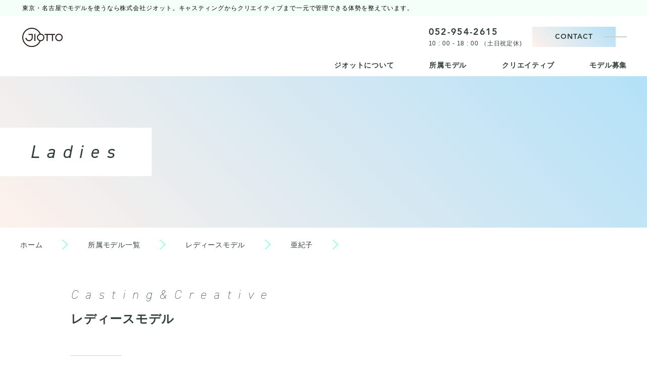

--- FILE ---
content_type: text/html; charset=UTF-8
request_url: https://www.jiotto.com/model/akiko
body_size: 4667
content:
<!DOCTYPE html>
<html lang="ja">
<head>
<meta charset="utf-8">
<meta http-equiv="X-UA-Compatible" content="IE=edge" >
<meta name="format-detection" content="telephone=no">


<!-- Google Tag Manager -->
<script>(function(w,d,s,l,i){w[l]=w[l]||[];w[l].push({'gtm.start':
new Date().getTime(),event:'gtm.js'});var f=d.getElementsByTagName(s)[0],
j=d.createElement(s),dl=l!='dataLayer'?'&l='+l:'';j.async=true;j.src=
'https://www.googletagmanager.com/gtm.js?id='+i+dl;f.parentNode.insertBefore(j,f);
})(window,document,'script','dataLayer','GTM-PN2HGQ7');</script>
<!-- End Google Tag Manager -->
 

<!-- Viewport
======================================================================-->
<meta name="viewport" content="width=device-width, initial-scale=1, maximum-scale=1, user-scalable=0">


<!-- SEO
======================================================================-->
<title>東京・名古屋のモデル・タレント事務所　ジオット</title>
<meta name="description" content="東京・名古屋のモデル事務所 株式会社ジオット。CMなど広告モデル・タレントを育成します。">
<meta name="keywords" content="">


<!-- Facebook
======================================================================-->
<meta property="og:title" content="東京・名古屋のモデル・タレント事務所　ジオット">
<meta property="og:type" content="website">
<meta property="og:url" content="http://www.jiotto.com/index.php">
<meta property="og:image" content="https://www.jiotto.com/index.png">
<meta property="og:site_name" content="ジオット">
<meta property="og:description" content="東京・名古屋のモデル事務所 株式会社ジオット。CMなど広告モデル・タレントを育成します。" />
<meta property="fb:app_id" content="">


<!-- CSS
======================================================================-->

<!-- Slick ======================================================================-->
<link href="https://cdnjs.cloudflare.com/ajax/libs/slick-carousel/1.9.0/slick.min.css" rel="stylesheet">
<link href="https://cdnjs.cloudflare.com/ajax/libs/slick-carousel/1.9.0/slick-theme.min.css" rel="stylesheet">

<!-- Lightbox ======================================================================-->
<!-- <link href="https://cdnjs.cloudflare.com/ajax/libs/lightbox2/2.11.1/css/lightbox.min.css" rel="stylesheet"> -->
<link rel="stylesheet" href="https://use.typekit.net/nej5lcb.css">
<link href="https://www.jiotto.com/css/style.css" rel="stylesheet">
<link href="https://www.jiotto.com/css/custom.css" rel="stylesheet">


<!-- Favicon
======================================================================-->
<link rel="icon" href="https://www.jiotto.com/images/favicons/favicon.ico">
<link rel="shortcut icon" href="https://www.jiotto.com/images/favicons/favicon.ico">
<link rel="apple-touch-icon" href="https://www.jiotto.com/images/favicons/apple-touch-icon.png">


<!-- IE Hack
======================================================================-->
<!--[if lt IE 9]>
<script src="//cdn.jsdelivr.net/html5shiv/3.7.2/html5shiv.min.js"></script>
<script src="//cdnjs.cloudflare.com/ajax/libs/respond.js/1.4.2/respond.min.js"></script>
<![endif]-->

<!-- Global site tag (gtag.js) - Google Analytics -->
<script async src="https://www.googletagmanager.com/gtag/js?id=UA-28253437-1"></script>
<script>
  window.dataLayer = window.dataLayer || [];
  function gtag(){dataLayer.push(arguments);}
  gtag('js', new Date());

  gtag('config', 'UA-28253437-1');
</script>
</head>

<body class="model model-detail">

	<!-- Google Tag Manager (noscript) -->
	<noscript><iframe src="https://www.googletagmanager.com/ns.html?id=GTM-PN2HGQ7"
	height="0" width="0" style="display:none;visibility:hidden"></iframe></noscript>
	<!-- End Google Tag Manager (noscript) -->

<!-- Header
======================================================================-->
<header class="header">
  <h1 class="title pc">東京・名古屋でモデルを使うなら株式会社ジオット。キャスティングからクリエイティブまで一元で管理できる体勢を整えています。</h1>
  <div class="header__middle">
    <a href="https://www.jiotto.com/" class="logo">
      <img src="https://www.jiotto.com/images/common/logo.svg" alt="JIOTTO">
    </a>
    <div class="right pc">
      <div class="tel-box01">
        <a href="tel:0529542615">052-954-2615</a>
        <span>10 : 00 - 18 : 00 （土日祝定休)</span>
      </div>
      <a href="https://www.jiotto.com/contact/" class="contact btn">CONTACT</a>
    </div>
  </div>
  <button class="gnav-toggle hamburger js-hamburger hamburger--stand sp">
    <div class="hamburger-box">
      <div class="hamburger-inner"></div>
    </div>
  </button>
  <div class="gnav">
    <ul>
      <div class="img sp">
        <img src="https://www.jiotto.com/images/common/logo02.svg" alt="">
      </div>
      <li>
        <a href="javascript:void(0);"><span class="item">ジオットについて</span></a>
        <div class="dropdown">
          <div class="inner">
            <div class="left pc">
              <div class="box">
                <strong>ジオットについて</strong>
                <p>ジオットは、名古屋駅から地下鉄で10分、栄から徒歩圏内の好アクセス。<br>ミーティング、オーディション、撮影など使い方もいろいろ。<br>媒体を問わず、様々なプロジェクトの進行をサポートします。</p>
              </div>
            </div>
            <div class="right">
              <ul>
                <li>
                  <a href="https://www.jiotto.com/facility/">施設紹介</a>
                </li>
                <li>
                  <a href="https://www.jiotto.com/outline/">会社概要・アクセス</a>
                </li>
              </ul>
            </div>
          </div>
        </div>
      </li>
      <li>
        <a href="javascript:void(0);" class="sp-none"><span class="item">所属モデル</span></a>
        <div class="dropdown">
          <div class="inner">
            <div class="left pc">
              <div class="box">
                <strong>所属モデル一覧</strong>
                <p>キッズからシニア、男性から女性まで約70名が在籍。<br>スチール、ムービー、TVなど、媒体に併せ多彩なご提案が可能です。</p>
              </div>
            </div>
            <div class="right model-right">
              <ul>
                <li>
                  <a href="https://www.jiotto.com/model-all/">所属モデル一覧</a>
                </li>
                <li>
                  <a href="https://www.jiotto.com/modelcat/ladies/">レディースモデル</a>
                </li>
                <li>
                  <a href="https://www.jiotto.com/modelcat/mens/">メンズモデル</a>
                </li>
              </ul>
              <ul>
                <li>
                  <a href="https://www.jiotto.com/modelcat/kids/">キッズモデル</a>
                </li>
                <li>
                  <a href="https://www.jiotto.com/modelcat/special/">スペシャル</a>
                </li>
                <li>
                  <a href="https://www.jiotto.com/casting/">モデル出演情報</a>
                </li>
              </ul>
            </div>
          </div>
        </div>
      </li>
      <li>
        <a href="javascript:void(0);"><span class="item">クリエイティブ</span></a>
        <div class="dropdown">
          <div class="inner">
            <div class="left pc">
              <div class="box">
                <strong>クリエイティブ</strong>
                <p>ウェブサイトの企画・編集や各種広告物の制作・デザイン、<br>さらに写真撮影やムービー制作の機能も完備しています。</p>
              </div>
            </div>
            <div class="right">
              <ul>
                <li>
                  <a href="https://www.jiotto.com/creative-about/">ジオットクリエイティブについて</a>
                </li>
                <li>
                  <a href="https://www.jiotto.com/creative/">クリエイティブ制作実績</a>
                </li>
              </ul>
            </div>
          </div>
        </div>
      </li>
      <li>
        <a href="javascript:void(0);"><span class="item">モデル募集</span></a>
        <div class="dropdown">
          <div class="inner">
            <div class="left pc">
              <div class="box">
                <strong>モデル応募</strong>
                <p>モデルエージェンシージオットでは随時新人モデルの募集をしています。<br>新しい自分の可能性を発見してみませんか？</p>
              </div>
            </div>
            <div class="right">
              <ul>
                <li>
                  <a href="https://www.jiotto.com/audition/">モデル応募フォーム</a>
                </li>
                <li>
                  <a href="https://www.jiotto.com/kids/">キッズモデル無料撮影体験会</a>
                </li>
              </ul>
            </div>
          </div>
        </div>
      </li>
      <div class="bottom sp">
        <div class="bottom__top">
          <strong>株式会社ジオット</strong>
          <address>
            〒461-0005 名古屋市東区東桜1-3-8<br>ヴェッセル丸杉ビル6F
          </address>
          <a class="tel" href="tel:052-954-2615">052-954-2615</a>
          <small>10 : 00 - 18 : 00 （土日祝定休)</small>
          <a href="https://www.jiotto.com/contact/" class="contact-btn">CONTACT</a>
        </div>
        <div class="bottom__bottom">
          <p>制作物へのモデル起用、スチール・ムービー撮影、ホームページや各種グラフィック制作まで一元管理で行える体勢を整えております。まずはお気軽にご相談ください。</p>
        </div>
      </div>
    </ul>
  </div>
</header>



<!-- Wrap
======================================================================-->
<div class="wrap">



	<!-- Main Content
	======================================================================-->
	<main>

		

		<div class="mv-sub">
			<div class="mv-sub__text">
				<h2>ladies</h2>
			</div>
			<div class="mv-sub__img"></div>
		</div>



		<div class="pankuzu">
			<div class="inner">
				<ul>
					<li>
						<a href="https://www.jiotto.com/">ホーム</a>
					</li>
					<li>
						<a href="https://www.jiotto.com/model-all/">所属モデル一覧</a>
					</li>
					<li>
						<a href="https://www.jiotto.com/modelcat/ladies">
															レディースモデル
													</a>
					</li>
					<li>
						亜紀子					</li>
				</ul>
			</div>
		</div>


		<div class="content">
			<div class="inner">
				<div class="text-box">
					<h3 class="ttl03">
						<small>Casting&Creative</small>
						<span>
															レディースモデル
													</span>
					</h3>
				</div>


				<div class="detail">
					<div class="detail__box">
						<div class="img">
							<div class="slider">
																								<div class="slide">
									<!-- <div class="img-frame" style="background:url()center center/cover no-repeat;"></div> -->
									<div class="img-frame" style="background:url(https://www.jiotto.com/wp/wp-content/uploads/2020/03/akiko_0104のコピー.jpg)center center/cover no-repeat;" data-img="https://www.jiotto.com/wp/wp-content/uploads/2020/03/akiko_0104のコピー.jpg"></div>
								</div>
																								<div class="slide">
									<!-- <div class="img-frame" style="background:url()center center/cover no-repeat;"></div> -->
									<div class="img-frame" style="background:url(https://www.jiotto.com/wp/wp-content/uploads/2020/03/akiko_0134.jpg)center center/cover no-repeat;" data-img="https://www.jiotto.com/wp/wp-content/uploads/2020/03/akiko_0134.jpg"></div>
								</div>
																								<div class="slide">
									<!-- <div class="img-frame" style="background:url()center center/cover no-repeat;"></div> -->
									<div class="img-frame" style="background:url(https://www.jiotto.com/wp/wp-content/uploads/2020/03/akiko_0303.jpg)center center/cover no-repeat;" data-img="https://www.jiotto.com/wp/wp-content/uploads/2020/03/akiko_0303.jpg"></div>
								</div>
																								<div class="slide">
									<!-- <div class="img-frame" style="background:url()center center/cover no-repeat;"></div> -->
									<div class="img-frame" style="background:url(https://www.jiotto.com/wp/wp-content/uploads/2020/03/akiko_01-3.jpg)center center/cover no-repeat;" data-img="https://www.jiotto.com/wp/wp-content/uploads/2020/03/akiko_01-3.jpg"></div>
								</div>
																								<div class="slide">
									<!-- <div class="img-frame" style="background:url()center center/cover no-repeat;"></div> -->
									<div class="img-frame" style="background:url(https://www.jiotto.com/wp/wp-content/uploads/2020/03/akiko03.jpg)center center/cover no-repeat;" data-img="https://www.jiotto.com/wp/wp-content/uploads/2020/03/akiko03.jpg"></div>
								</div>
																								<div class="slide">
									<!-- <div class="img-frame" style="background:url()center center/cover no-repeat;"></div> -->
									<div class="img-frame" style="background:url(https://www.jiotto.com/wp/wp-content/uploads/2020/03/akiko02.jpg)center center/cover no-repeat;" data-img="https://www.jiotto.com/wp/wp-content/uploads/2020/03/akiko02.jpg"></div>
								</div>
																								<div class="slide">
									<!-- <div class="img-frame" style="background:url()center center/cover no-repeat;"></div> -->
									<div class="img-frame" style="background:url(https://www.jiotto.com/wp/wp-content/uploads/2020/03/akiko_01-2.jpg)center center/cover no-repeat;" data-img="https://www.jiotto.com/wp/wp-content/uploads/2020/03/akiko_01-2.jpg"></div>
								</div>
																								<div class="slide">
									<!-- <div class="img-frame" style="background:url()center center/cover no-repeat;"></div> -->
									<div class="img-frame" style="background:url(https://www.jiotto.com/wp/wp-content/uploads/2020/03/akiko_02-1.jpg)center center/cover no-repeat;" data-img="https://www.jiotto.com/wp/wp-content/uploads/2020/03/akiko_02-1.jpg"></div>
								</div>
																								<div class="slide">
									<!-- <div class="img-frame" style="background:url()center center/cover no-repeat;"></div> -->
									<div class="img-frame" style="background:url(https://www.jiotto.com/wp/wp-content/uploads/2020/03/akiko_01-1.jpg)center center/cover no-repeat;" data-img="https://www.jiotto.com/wp/wp-content/uploads/2020/03/akiko_01-1.jpg"></div>
								</div>
																								<div class="slide">
									<!-- <div class="img-frame" style="background:url()center center/cover no-repeat;"></div> -->
									<div class="img-frame" style="background:url(https://www.jiotto.com/wp/wp-content/uploads/2020/03/akiko_3026-のコピー.jpg)center center/cover no-repeat;" data-img="https://www.jiotto.com/wp/wp-content/uploads/2020/03/akiko_3026-のコピー.jpg"></div>
								</div>
																								<div class="slide">
									<!-- <div class="img-frame" style="background:url()center center/cover no-repeat;"></div> -->
									<div class="img-frame" style="background:url(https://www.jiotto.com/wp/wp-content/uploads/2020/03/akiko_01.jpg)center center/cover no-repeat;" data-img="https://www.jiotto.com/wp/wp-content/uploads/2020/03/akiko_01.jpg"></div>
								</div>
																<!-- <div class="slide"></div>
								<div class="slide"></div>
								<div class="slide"></div>
								<div class="slide"></div>
								<div class="slide"></div>
								<div class="slide"></div>
								<div class="slide"></div>
								<div class="slide"></div>
								<div class="slide"></div>
								<div class="slide"></div>
								<div class="slide"></div>
								<div class="slide"></div>
								<div class="slide"></div>
								<div class="slide"></div>
								<div class="slide"></div> -->
							</div>
						</div>
												<div class="text">
							<div class="name">
								<small>Akiko</small>
								<span>亜紀子</span>
							</div>
														<span class="size">Height : 156 Bust : 78 Waist : 66 Hips : 84 Shoes : 22.5</span>
																					<span class="btn prof">PROFILE</span>
							<div class="text02"><div class="page" title="Page 1">
<div class="layoutArea">
<div class="column">
<p>趣味・特技：長唄、三味線、和装、レース編み</p>
</div>
</div>
</div>
</div>
						  																					<div class="archive">
								<span>Archive</span>
							</div>
							<ul class="tab-btn">
																								<li>
									<a href="javascript:void(0);">MOV</a>
								</li>
								<!-- <li>
									<a href="javascript:void(0);">STILL</a>
								</li>
								<li>
									<a href="javascript:void(0);">MC / TV</a>
								</li>
								<li>
									<a href="javascript:void(0);">OTHER</a>
								</li> -->
																								<li>
									<a href="javascript:void(0);">STILL</a>
								</li>
								<!-- <li>
									<a href="javascript:void(0);">STILL</a>
								</li>
								<li>
									<a href="javascript:void(0);">MC / TV</a>
								</li>
								<li>
									<a href="javascript:void(0);">OTHER</a>
								</li> -->
															</ul>
														<div class="tab-content">
								<div class="page" title="Page 1">
<div class="layoutArea">
<div class="column">
<ul style="list-style-type: disc;">
<li>東海テレビ「ネバー・ギブアップ！〜竹島水族館ものがたり〜」</li>
<li>オオトリ建設「360°」篇</li>
<li>リソルホールディングス</li>
<li>NOYES</li>
</ul>
</div>
</div>
</div>
								<!-- <ul>
									<li>
										<a href="#">株式会社レクスト</a>TVCM「こころが踊る」篇
									</li>
									<li>
										<a href="#">株式会社レクスト</a>TVCM「こころが踊る」篇
									</li>
									<li>
										<a href="#">株式会社レクスト</a>TVCM「こころが踊る」篇
									</li>

									<li>
										<a href="#">株式会社レクスト</a>TVCM「こころが踊る」篇
									</li>
									<li>
										<a href="#">株式会社レクスト</a>TVCM「こころが踊る」篇
									</li>
								</ul> -->
							</div>
														<div class="tab-content">
								<div class="page" title="Page 1">
<div class="layoutArea">
<div class="column">
<ul style="list-style-type: disc;">
<li>リゾートトラスト</li>
<li>名古屋鉄道</li>
<li>京都祝言</li>
<li>アクアリュクス</li>
</ul>
</div>
</div>
</div>
								<!-- <ul>
									<li>
										<a href="#">株式会社レクスト</a>TVCM「こころが踊る」篇
									</li>
									<li>
										<a href="#">株式会社レクスト</a>TVCM「こころが踊る」篇
									</li>
									<li>
										<a href="#">株式会社レクスト</a>TVCM「こころが踊る」篇
									</li>

									<li>
										<a href="#">株式会社レクスト</a>TVCM「こころが踊る」篇
									</li>
									<li>
										<a href="#">株式会社レクスト</a>TVCM「こころが踊る」篇
									</li>
								</ul> -->
							</div>
																					<!-- <div class="tab-content">
								<ul>
									<li>
										<a href="#">株式会社レクスト２</a>TVCM「こころが踊る」篇
									</li>
									<li>
										<a href="#">株式会社レクスト２</a>TVCM「こころが踊る」篇
									</li>
									<li>
										<a href="#">株式会社レクスト２</a>TVCM「こころが踊る」篇
									</li>

									<li>
										<a href="#">株式会社レクスト２</a>TVCM「こころが踊る」篇
									</li>
									<li>
										<a href="#">株式会社レクスト２</a>TVCM「こころが踊る」篇
									</li>
								</ul>
							</div> -->
						</div>
					</div>
					<div class="dots">

					</div>
					<!-- <div class="img-list pc">
						<ul>
							<li>
								<a href="#">
									<div class="img">
										<img src="../images/model/model.jpg" alt="">
									</div>
								</a>
							</li>
							<li>
								<a href="#">
									<div class="img">
										<img src="../images/model/model.jpg" alt="">
									</div>
								</a>
							</li>
							<li>
								<a href="#">
									<div class="img">
										<img src="../images/model/model.jpg" alt="">
									</div>
								</a>
							</li>
							<li>
								<a href="#">
									<div class="img">
										<img src="../images/model/model.jpg" alt="">
									</div>
								</a>
							</li>
							<li>
								<a href="#">
									<div class="img">
										<img src="../images/model/model.jpg" alt="">
									</div>
								</a>
							</li>
							<li>
								<a href="#">
									<div class="img">
										<img src="../images/model/model.jpg" alt="">
									</div>
								</a>
							</li>
							<li>
								<a href="#">
									<div class="img">
										<img src="../images/model/model.jpg" alt="">
									</div>
								</a>
							</li>
							<li>
								<a href="#">
									<div class="img">
										<img src="../images/model/model.jpg" alt="">
									</div>
								</a>
							</li>
						</ul>
					</div> -->
										<div class="page-navi">
												<a href="https://www.jiotto.com/model/kayo_yamada" class="prev"><span>Prev</span></a>
												<a href="https://www.jiotto.com/modelcat/ladies/" class="index">Index</a>
												<a href="https://www.jiotto.com/model/megumi_ozaki" class="next"><span>Next</span></a>
											</div>
				</div>



				<div class="text-box">
					<h3 class="ttl03">
						<small>Casting&Creative</small>
						<span>各種お問い合わせ</span>
					</h3>
					<p class="text01">制作物へのモデル起用、スチール・ムービー撮影、ホームページや各種グラフィック制作まで一元管理で行える体勢を整えております。まずはお気軽にご相談ください。</p>
				</div>

				<div class="tel-box">
					<a href="tel:052-954-2615">052-954-2615</a>
					<div class="time">
						<span>受付時間</span>
						<small>10 : 00 - 18 : 00 （土日祝定休)</small>
					</div>
				</div>

			</div>
		</div>


	</main>



	<!-- Footer
	======================================================================-->
	<footer class="footer">
  <div class="footer__job">
    <div class="box rellax" data-rellax-speed="2" data-rellax-percentage="0.5">
      <strong>Casting</strong>
      <small>model/talent</small>
      <p>キッズからシニア、男性から女性まで約70名が在籍。 スチール、ムービー、TVなど、媒体に併せ多彩なご提案が可能です。</p>
      <a href="https://www.jiotto.com/model-all/" class="btn">LEAD MORE</a>
    </div>
    <div class="box rellax" data-rellax-speed="2" data-rellax-percentage="0.5">
      <strong>Creative</strong>
      <small>photo/web/ad/movie</small>
      <p>ウェブサイトの企画・編集や各種広告物の制作・デザイン、さらに写真撮影やムービー制作の機能も完備しています。</p>
      <a href="https://www.jiotto.com/creative-about/" class="btn">LEAD MORE</a>
    </div>
  </div>
  <div class="footer__wanted">
    <strong>WANTED</strong>
    <ul>
      <li>
        <a href="https://www.jiotto.com/kids/">
          <div class="text">
            <em>JIOTTO KIDS</em>
            <small>無料撮影体験会はこちら</small>
          </div>
          <div class="img">
            <img src="https://www.jiotto.com//images/common/wanted01.jpg" alt="">
          </div>
        </a>
      </li>
      <li>
        <a href="https://www.jiotto.com/audition/">
          <div class="text">
            <em>JIOTTO MODEL</em>
            <small>モデルエントリーはこちら</small>
          </div>
          <div class="img">
            <img src="https://www.jiotto.com//images/common/wanted02.jpg" alt="">
          </div>
        </a>
      </li>
    </ul>
  </div>
  <div class="footer__middle">
    <div class="inner">
      <div class="left pc">
        <ul>
          <li>
            <a href="https://www.jiotto.com/">ホーム</a>
          </li>
          <li>
            <a href="#">ジオットについて</a>
          </li>
          <ul>
            <li>
              <a href="https://www.jiotto.com/facility/">施設紹介</a>
            </li>
            <li>
              <a href="https://www.jiotto.com/outline/">会社概要・アクセス</a>
            </li>
          </ul>
          <li>
            <a href="#">所属モデル一覧</a>
          </li>
          <ul>
            <li>
              <a href="https://www.jiotto.com/modelcat/ladies/">レディースモデル</a>
            </li>
            <li>
              <a href="https://www.jiotto.com/modelcat/mens/">メンズモデル</a>
            </li>
            <li>
              <a href="https://www.jiotto.com/modelcat/kids/">キッズモデル</a>
            </li>
            <li>
              <a href="https://www.jiotto.com/modelcat/special/">スペシャル</a>
            </li>
            <li>
              <a href="https://www.jiotto.com/casting/">モデル出演情報</a>
            </li>
            <li>
              <a href="https://www.j-m-a-a.com/data/jmaa_guideline_2019_07.pdf" target="_blank">出演と契約に関するガイドライン</a>
            </li>
          </ul>
        </ul>
        <ul>
          <li>
            <a href="#">クリエイティブ</a>
          </li>
          <ul>
            <li>
              <a href="https://www.jiotto.com/creative-about/">ジオットクリエイティブについて</a>
            </li>
            <li>
              <a href="https://www.jiotto.com/creative/">制作実績</a>
            </li>
          </ul>
          <li>
            <a href="#">モデル募集</a>
          </li>
          <ul>
            <li>
              <a href="https://www.jiotto.com/audition/">モデル応募フォーム</a>
            </li>
            <li>
              <a href="https://www.jiotto.com/kids/">キッズモデル無料撮影体験会</a>
            </li>
          </ul>
        </ul>
      </div>
      <div class="right">
        <strong>株式会社ジオット</strong>
        <address>
          〒461-0005 名古屋市東区東桜1-3-8 ヴェッセル丸杉ビル6F
        </address>
        <div class="tel-box">
          <div class="tel">
            <a href="tel:052-954-2615;">052-954-2615</a>
            <small>10 : 00 - 18 : 00 （土日祝定休)</small>
          </div>
          <a href="https://www.jiotto.com/contact/" class="contact-btn">CONTACT</a>
        </div>
        <p>制作物へのモデル起用、スチール・ムービー撮影、ホームページや各種グラフィック制作まで一元管理で行える体勢を整えております。まずはお気軽にご相談ください。</p>
      </div>
    </div>
  </div>
  <div class="footer__bottom">
    <a href="#" class="to-top"></a>
    <strong>Casting&Creative</strong>
    <ul class="sns-list">
      <li>
        <a href="https://www.facebook.com/%E6%A0%AA%E5%BC%8F%E4%BC%9A%E7%A4%BE%E3%82%B8%E3%82%AA%E3%83%83%E3%83%88-385444474886266/" target="_blank">
          <img src="https://www.jiotto.com/images/common/fb.svg" alt="">
        </a>
      </li>
      <li>
        <a href="https://www.instagram.com/jiotto_official/?hl=ja" target="_blank">
          <img src="https://www.jiotto.com/images/common/insta.svg" alt="">
        </a>
      </li>
    </ul>
    <p>© JIOTTO Inc. All rights reserved.</p>
  </div>
</footer>



</div>



<!-- Scripts
======================================================================-->
<script src="//ajax.googleapis.com/ajax/libs/jquery/3.1.0/jquery.min.js"></script>
<script src="https://cdnjs.cloudflare.com/ajax/libs/jquery-migrate/3.0.1/jquery-migrate.min.js"></script>
<script src="https://cdnjs.cloudflare.com/ajax/libs/slick-carousel/1.9.0/slick.min.js"></script>
<!-- <script src="https://cdnjs.cloudflare.com/ajax/libs/lightbox2/2.11.1/js/lightbox.min.js"></script> -->
<!-- <script src="https://www.jiotto.com/js/jquery.inview.min.js"></script> -->
<script src="https://cdnjs.cloudflare.com/ajax/libs/rellax/1.9.1/rellax.min.js"></script>
<script src="https://www.jiotto.com/js/common.js"></script>
<script>


	$(function(){
		$('.tab-btn li').eq(0).addClass('current');
		$('.tab-content').eq(0).addClass('is-active');

		$('.tab-btn li').click(function(){
			$('.tab-btn li').removeClass('current');
			$(this).addClass('current');
			$('.tab-content').removeClass('is-active');
			const index = $(this).index();
			$('.tab-content').eq(index).addClass('is-active');
		});
	});
</script>
</body>
</html>


--- FILE ---
content_type: text/css
request_url: https://www.jiotto.com/css/style.css
body_size: 19124
content:
@charset "UTF-8";
/*----------------------------------------------------------------------------------------------------------
writing-mode mixin
    Usage:
        $orientation    v (vertical)
                        h (horizontal)
		$direction      rl (right to left)
						lr (left to right)
----------------------------------------------------------------------------------------------------------*/
/*----------------------------------------------------------------------------------------------------------
writing-mode mixin
    Usage:
        $orientation    v (vertical)
                        h (horizontal)
		$direction      rl (right to left)
						lr (left to right)
----------------------------------------------------------------------------------------------------------*/
html, body, div, span, applet, object, iframe,
h1, h2, h3, h4, h5, h6, p, blockquote, pre,
a, abbr, acronym, address, big, cite, code,
del, dfn, em, img, ins, kbd, q, s, samp,
small, strike, strong, sub, sup, tt, var,
b, u, i, center,
dl, dt, dd, ol, ul, li,
fieldset, form, label, legend,
table, caption, tbody, tfoot, thead, tr, th, td,
article, aside, canvas, details, embed,
figure, figcaption, footer, header, hgroup,
menu, nav, output, ruby, section, summary,
time, mark, audio, video {
  margin: 0;
  padding: 0;
  border: 0;
  font: inherit;
  font-size: 100%;
  vertical-align: baseline; }

html {
  line-height: 1; }

ol, ul {
  list-style: none; }

table {
  border-collapse: collapse;
  border-spacing: 0; }

caption, th, td {
  text-align: left;
  font-weight: normal;
  vertical-align: middle; }

q, blockquote {
  quotes: none; }
  q:before, q:after, blockquote:before, blockquote:after {
    content: "";
    content: none; }

a img {
  border: none; }

article, aside, details, figcaption, figure, footer, header, hgroup, main, menu, nav, section, summary {
  display: block; }

/*!
 * Hamburgers
 * @description Tasty CSS-animated hamburgers
 * @author Jonathan Suh @jonsuh
 * @site https://jonsuh.com/hamburgers
 * @link https://github.com/jonsuh/hamburgers
 */
.hamburger {
  padding: 15px 15px;
  display: inline-block;
  cursor: pointer;
  transition-property: opacity, filter;
  transition-duration: 0.15s;
  transition-timing-function: linear;
  font: inherit;
  color: inherit;
  text-transform: none;
  background-color: transparent;
  border: 0;
  margin: 0;
  overflow: visible; }
  .hamburger:hover {
    opacity: 0.7; }

.hamburger-box {
  width: 40px;
  height: 24px;
  display: inline-block;
  position: relative; }

.hamburger-inner {
  display: block;
  top: 50%;
  margin-top: -2px; }
  .hamburger-inner, .hamburger-inner::before, .hamburger-inner::after {
    width: 40px;
    height: 4px;
    background-color: #000;
    border-radius: 4px;
    position: absolute;
    transition-property: transform;
    transition-duration: 0.15s;
    transition-timing-function: ease; }
  .hamburger-inner::before, .hamburger-inner::after {
    content: "";
    display: block; }
  .hamburger-inner::before {
    top: -10px; }
  .hamburger-inner::after {
    bottom: -10px; }

/*
   * 3DX
   */
.hamburger--3dx .hamburger-box {
  perspective: 80px; }

.hamburger--3dx .hamburger-inner {
  transition: transform 0.15s cubic-bezier(0.645, 0.045, 0.355, 1), background-color 0s 0.1s cubic-bezier(0.645, 0.045, 0.355, 1); }
  .hamburger--3dx .hamburger-inner::before, .hamburger--3dx .hamburger-inner::after {
    transition: transform 0s 0.1s cubic-bezier(0.645, 0.045, 0.355, 1); }

.hamburger--3dx.is-active .hamburger-inner {
  background-color: transparent;
  transform: rotateY(180deg); }
  .hamburger--3dx.is-active .hamburger-inner::before {
    transform: translate3d(0, 10px, 0) rotate(45deg); }
  .hamburger--3dx.is-active .hamburger-inner::after {
    transform: translate3d(0, -10px, 0) rotate(-45deg); }

/*
   * 3DX Reverse
   */
.hamburger--3dx-r .hamburger-box {
  perspective: 80px; }

.hamburger--3dx-r .hamburger-inner {
  transition: transform 0.15s cubic-bezier(0.645, 0.045, 0.355, 1), background-color 0s 0.1s cubic-bezier(0.645, 0.045, 0.355, 1); }
  .hamburger--3dx-r .hamburger-inner::before, .hamburger--3dx-r .hamburger-inner::after {
    transition: transform 0s 0.1s cubic-bezier(0.645, 0.045, 0.355, 1); }

.hamburger--3dx-r.is-active .hamburger-inner {
  background-color: transparent;
  transform: rotateY(-180deg); }
  .hamburger--3dx-r.is-active .hamburger-inner::before {
    transform: translate3d(0, 10px, 0) rotate(45deg); }
  .hamburger--3dx-r.is-active .hamburger-inner::after {
    transform: translate3d(0, -10px, 0) rotate(-45deg); }

/*
   * 3DY
   */
.hamburger--3dy .hamburger-box {
  perspective: 80px; }

.hamburger--3dy .hamburger-inner {
  transition: transform 0.15s cubic-bezier(0.645, 0.045, 0.355, 1), background-color 0s 0.1s cubic-bezier(0.645, 0.045, 0.355, 1); }
  .hamburger--3dy .hamburger-inner::before, .hamburger--3dy .hamburger-inner::after {
    transition: transform 0s 0.1s cubic-bezier(0.645, 0.045, 0.355, 1); }

.hamburger--3dy.is-active .hamburger-inner {
  background-color: transparent;
  transform: rotateX(-180deg); }
  .hamburger--3dy.is-active .hamburger-inner::before {
    transform: translate3d(0, 10px, 0) rotate(45deg); }
  .hamburger--3dy.is-active .hamburger-inner::after {
    transform: translate3d(0, -10px, 0) rotate(-45deg); }

/*
   * 3DY Reverse
   */
.hamburger--3dy-r .hamburger-box {
  perspective: 80px; }

.hamburger--3dy-r .hamburger-inner {
  transition: transform 0.15s cubic-bezier(0.645, 0.045, 0.355, 1), background-color 0s 0.1s cubic-bezier(0.645, 0.045, 0.355, 1); }
  .hamburger--3dy-r .hamburger-inner::before, .hamburger--3dy-r .hamburger-inner::after {
    transition: transform 0s 0.1s cubic-bezier(0.645, 0.045, 0.355, 1); }

.hamburger--3dy-r.is-active .hamburger-inner {
  background-color: transparent;
  transform: rotateX(180deg); }
  .hamburger--3dy-r.is-active .hamburger-inner::before {
    transform: translate3d(0, 10px, 0) rotate(45deg); }
  .hamburger--3dy-r.is-active .hamburger-inner::after {
    transform: translate3d(0, -10px, 0) rotate(-45deg); }

/*
   * Arrow
   */
.hamburger--arrow.is-active .hamburger-inner::before {
  transform: translate3d(-8px, 0, 0) rotate(-45deg) scale(0.7, 1); }

.hamburger--arrow.is-active .hamburger-inner::after {
  transform: translate3d(-8px, 0, 0) rotate(45deg) scale(0.7, 1); }

/*
   * Arrow Right
   */
.hamburger--arrow-r.is-active .hamburger-inner::before {
  transform: translate3d(8px, 0, 0) rotate(45deg) scale(0.7, 1); }

.hamburger--arrow-r.is-active .hamburger-inner::after {
  transform: translate3d(8px, 0, 0) rotate(-45deg) scale(0.7, 1); }

/*
   * Arrow Alt
   */
.hamburger--arrowalt .hamburger-inner::before {
  transition: top 0.1s 0.1s ease, transform 0.1s cubic-bezier(0.165, 0.84, 0.44, 1); }

.hamburger--arrowalt .hamburger-inner::after {
  transition: bottom 0.1s 0.1s ease, transform 0.1s cubic-bezier(0.165, 0.84, 0.44, 1); }

.hamburger--arrowalt.is-active .hamburger-inner::before {
  top: 0;
  transform: translate3d(-8px, -10px, 0) rotate(-45deg) scale(0.7, 1);
  transition: top 0.1s ease, transform 0.1s 0.1s cubic-bezier(0.895, 0.03, 0.685, 0.22); }

.hamburger--arrowalt.is-active .hamburger-inner::after {
  bottom: 0;
  transform: translate3d(-8px, 10px, 0) rotate(45deg) scale(0.7, 1);
  transition: bottom 0.1s ease, transform 0.1s 0.1s cubic-bezier(0.895, 0.03, 0.685, 0.22); }

/*
   * Arrow Alt Right
   */
.hamburger--arrowalt-r .hamburger-inner::before {
  transition: top 0.1s 0.1s ease, transform 0.1s cubic-bezier(0.165, 0.84, 0.44, 1); }

.hamburger--arrowalt-r .hamburger-inner::after {
  transition: bottom 0.1s 0.1s ease, transform 0.1s cubic-bezier(0.165, 0.84, 0.44, 1); }

.hamburger--arrowalt-r.is-active .hamburger-inner::before {
  top: 0;
  transform: translate3d(8px, -10px, 0) rotate(45deg) scale(0.7, 1);
  transition: top 0.1s ease, transform 0.1s 0.1s cubic-bezier(0.895, 0.03, 0.685, 0.22); }

.hamburger--arrowalt-r.is-active .hamburger-inner::after {
  bottom: 0;
  transform: translate3d(8px, 10px, 0) rotate(-45deg) scale(0.7, 1);
  transition: bottom 0.1s ease, transform 0.1s 0.1s cubic-bezier(0.895, 0.03, 0.685, 0.22); }

/*
   * Boring
   */
.hamburger--boring .hamburger-inner, .hamburger--boring .hamburger-inner::before, .hamburger--boring .hamburger-inner::after {
  transition-property: none; }

.hamburger--boring.is-active .hamburger-inner {
  transform: rotate(45deg); }
  .hamburger--boring.is-active .hamburger-inner::before {
    top: 0;
    opacity: 0; }
  .hamburger--boring.is-active .hamburger-inner::after {
    bottom: 0;
    transform: rotate(-90deg); }

/*
   * Collapse
   */
.hamburger--collapse .hamburger-inner {
  top: auto;
  bottom: 0;
  transition-duration: 0.13s;
  transition-delay: 0.13s;
  transition-timing-function: cubic-bezier(0.55, 0.055, 0.675, 0.19); }
  .hamburger--collapse .hamburger-inner::after {
    top: -20px;
    transition: top 0.2s 0.2s cubic-bezier(0.33333, 0.66667, 0.66667, 1), opacity 0.1s linear; }
  .hamburger--collapse .hamburger-inner::before {
    transition: top 0.12s 0.2s cubic-bezier(0.33333, 0.66667, 0.66667, 1), transform 0.13s cubic-bezier(0.55, 0.055, 0.675, 0.19); }

.hamburger--collapse.is-active .hamburger-inner {
  transform: translate3d(0, -10px, 0) rotate(-45deg);
  transition-delay: 0.22s;
  transition-timing-function: cubic-bezier(0.215, 0.61, 0.355, 1); }
  .hamburger--collapse.is-active .hamburger-inner::after {
    top: 0;
    opacity: 0;
    transition: top 0.2s cubic-bezier(0.33333, 0, 0.66667, 0.33333), opacity 0.1s 0.22s linear; }
  .hamburger--collapse.is-active .hamburger-inner::before {
    top: 0;
    transform: rotate(-90deg);
    transition: top 0.1s 0.16s cubic-bezier(0.33333, 0, 0.66667, 0.33333), transform 0.13s 0.25s cubic-bezier(0.215, 0.61, 0.355, 1); }

/*
   * Collapse Reverse
   */
.hamburger--collapse-r .hamburger-inner {
  top: auto;
  bottom: 0;
  transition-duration: 0.13s;
  transition-delay: 0.13s;
  transition-timing-function: cubic-bezier(0.55, 0.055, 0.675, 0.19); }
  .hamburger--collapse-r .hamburger-inner::after {
    top: -20px;
    transition: top 0.2s 0.2s cubic-bezier(0.33333, 0.66667, 0.66667, 1), opacity 0.1s linear; }
  .hamburger--collapse-r .hamburger-inner::before {
    transition: top 0.12s 0.2s cubic-bezier(0.33333, 0.66667, 0.66667, 1), transform 0.13s cubic-bezier(0.55, 0.055, 0.675, 0.19); }

.hamburger--collapse-r.is-active .hamburger-inner {
  transform: translate3d(0, -10px, 0) rotate(45deg);
  transition-delay: 0.22s;
  transition-timing-function: cubic-bezier(0.215, 0.61, 0.355, 1); }
  .hamburger--collapse-r.is-active .hamburger-inner::after {
    top: 0;
    opacity: 0;
    transition: top 0.2s cubic-bezier(0.33333, 0, 0.66667, 0.33333), opacity 0.1s 0.22s linear; }
  .hamburger--collapse-r.is-active .hamburger-inner::before {
    top: 0;
    transform: rotate(90deg);
    transition: top 0.1s 0.16s cubic-bezier(0.33333, 0, 0.66667, 0.33333), transform 0.13s 0.25s cubic-bezier(0.215, 0.61, 0.355, 1); }

/*
   * Elastic
   */
.hamburger--elastic .hamburger-inner {
  top: 2px;
  transition-duration: 0.275s;
  transition-timing-function: cubic-bezier(0.68, -0.55, 0.265, 1.55); }
  .hamburger--elastic .hamburger-inner::before {
    top: 10px;
    transition: opacity 0.125s 0.275s ease; }
  .hamburger--elastic .hamburger-inner::after {
    top: 20px;
    transition: transform 0.275s cubic-bezier(0.68, -0.55, 0.265, 1.55); }

.hamburger--elastic.is-active .hamburger-inner {
  transform: translate3d(0, 10px, 0) rotate(135deg);
  transition-delay: 0.075s; }
  .hamburger--elastic.is-active .hamburger-inner::before {
    transition-delay: 0s;
    opacity: 0; }
  .hamburger--elastic.is-active .hamburger-inner::after {
    transform: translate3d(0, -20px, 0) rotate(-270deg);
    transition-delay: 0.075s; }

/*
   * Elastic Reverse
   */
.hamburger--elastic-r .hamburger-inner {
  top: 2px;
  transition-duration: 0.275s;
  transition-timing-function: cubic-bezier(0.68, -0.55, 0.265, 1.55); }
  .hamburger--elastic-r .hamburger-inner::before {
    top: 10px;
    transition: opacity 0.125s 0.275s ease; }
  .hamburger--elastic-r .hamburger-inner::after {
    top: 20px;
    transition: transform 0.275s cubic-bezier(0.68, -0.55, 0.265, 1.55); }

.hamburger--elastic-r.is-active .hamburger-inner {
  transform: translate3d(0, 10px, 0) rotate(-135deg);
  transition-delay: 0.075s; }
  .hamburger--elastic-r.is-active .hamburger-inner::before {
    transition-delay: 0s;
    opacity: 0; }
  .hamburger--elastic-r.is-active .hamburger-inner::after {
    transform: translate3d(0, -20px, 0) rotate(270deg);
    transition-delay: 0.075s; }

/*
   * Emphatic
   */
.hamburger--emphatic {
  overflow: hidden; }
  .hamburger--emphatic .hamburger-inner {
    transition: background-color 0.125s 0.175s ease-in; }
    .hamburger--emphatic .hamburger-inner::before {
      left: 0;
      transition: transform 0.125s cubic-bezier(0.6, 0.04, 0.98, 0.335), top 0.05s 0.125s linear, left 0.125s 0.175s ease-in; }
    .hamburger--emphatic .hamburger-inner::after {
      top: 10px;
      right: 0;
      transition: transform 0.125s cubic-bezier(0.6, 0.04, 0.98, 0.335), top 0.05s 0.125s linear, right 0.125s 0.175s ease-in; }
  .hamburger--emphatic.is-active .hamburger-inner {
    transition-delay: 0s;
    transition-timing-function: ease-out;
    background-color: transparent; }
    .hamburger--emphatic.is-active .hamburger-inner::before {
      left: -80px;
      top: -80px;
      transform: translate3d(80px, 80px, 0) rotate(45deg);
      transition: left 0.125s ease-out, top 0.05s 0.125s linear, transform 0.125s 0.175s cubic-bezier(0.075, 0.82, 0.165, 1); }
    .hamburger--emphatic.is-active .hamburger-inner::after {
      right: -80px;
      top: -80px;
      transform: translate3d(-80px, 80px, 0) rotate(-45deg);
      transition: right 0.125s ease-out, top 0.05s 0.125s linear, transform 0.125s 0.175s cubic-bezier(0.075, 0.82, 0.165, 1); }

/*
   * Emphatic Reverse
   */
.hamburger--emphatic-r {
  overflow: hidden; }
  .hamburger--emphatic-r .hamburger-inner {
    transition: background-color 0.125s 0.175s ease-in; }
    .hamburger--emphatic-r .hamburger-inner::before {
      left: 0;
      transition: transform 0.125s cubic-bezier(0.6, 0.04, 0.98, 0.335), top 0.05s 0.125s linear, left 0.125s 0.175s ease-in; }
    .hamburger--emphatic-r .hamburger-inner::after {
      top: 10px;
      right: 0;
      transition: transform 0.125s cubic-bezier(0.6, 0.04, 0.98, 0.335), top 0.05s 0.125s linear, right 0.125s 0.175s ease-in; }
  .hamburger--emphatic-r.is-active .hamburger-inner {
    transition-delay: 0s;
    transition-timing-function: ease-out;
    background-color: transparent; }
    .hamburger--emphatic-r.is-active .hamburger-inner::before {
      left: -80px;
      top: 80px;
      transform: translate3d(80px, -80px, 0) rotate(-45deg);
      transition: left 0.125s ease-out, top 0.05s 0.125s linear, transform 0.125s 0.175s cubic-bezier(0.075, 0.82, 0.165, 1); }
    .hamburger--emphatic-r.is-active .hamburger-inner::after {
      right: -80px;
      top: 80px;
      transform: translate3d(-80px, -80px, 0) rotate(45deg);
      transition: right 0.125s ease-out, top 0.05s 0.125s linear, transform 0.125s 0.175s cubic-bezier(0.075, 0.82, 0.165, 1); }

/*
   * Slider
   */
.hamburger--slider .hamburger-inner {
  top: 2px; }
  .hamburger--slider .hamburger-inner::before {
    top: 10px;
    transition-property: transform, opacity;
    transition-timing-function: ease;
    transition-duration: 0.15s; }
  .hamburger--slider .hamburger-inner::after {
    top: 20px; }

.hamburger--slider.is-active .hamburger-inner {
  transform: translate3d(0, 10px, 0) rotate(45deg); }
  .hamburger--slider.is-active .hamburger-inner::before {
    transform: rotate(-45deg) translate3d(-5.71429px, -6px, 0);
    opacity: 0; }
  .hamburger--slider.is-active .hamburger-inner::after {
    transform: translate3d(0, -20px, 0) rotate(-90deg); }

/*
   * Slider Reverse
   */
.hamburger--slider-r .hamburger-inner {
  top: 2px; }
  .hamburger--slider-r .hamburger-inner::before {
    top: 10px;
    transition-property: transform, opacity;
    transition-timing-function: ease;
    transition-duration: 0.15s; }
  .hamburger--slider-r .hamburger-inner::after {
    top: 20px; }

.hamburger--slider-r.is-active .hamburger-inner {
  transform: translate3d(0, 10px, 0) rotate(-45deg); }
  .hamburger--slider-r.is-active .hamburger-inner::before {
    transform: rotate(45deg) translate3d(5.71429px, -6px, 0);
    opacity: 0; }
  .hamburger--slider-r.is-active .hamburger-inner::after {
    transform: translate3d(0, -20px, 0) rotate(90deg); }

/*
   * Spring
   */
.hamburger--spring .hamburger-inner {
  top: 2px;
  transition: background-color 0s 0.13s linear; }
  .hamburger--spring .hamburger-inner::before {
    top: 10px;
    transition: top 0.1s 0.2s cubic-bezier(0.33333, 0.66667, 0.66667, 1), transform 0.13s cubic-bezier(0.55, 0.055, 0.675, 0.19); }
  .hamburger--spring .hamburger-inner::after {
    top: 20px;
    transition: top 0.2s 0.2s cubic-bezier(0.33333, 0.66667, 0.66667, 1), transform 0.13s cubic-bezier(0.55, 0.055, 0.675, 0.19); }

.hamburger--spring.is-active .hamburger-inner {
  transition-delay: 0.22s;
  background-color: transparent; }
  .hamburger--spring.is-active .hamburger-inner::before {
    top: 0;
    transition: top 0.1s 0.15s cubic-bezier(0.33333, 0, 0.66667, 0.33333), transform 0.13s 0.22s cubic-bezier(0.215, 0.61, 0.355, 1);
    transform: translate3d(0, 10px, 0) rotate(45deg); }
  .hamburger--spring.is-active .hamburger-inner::after {
    top: 0;
    transition: top 0.2s cubic-bezier(0.33333, 0, 0.66667, 0.33333), transform 0.13s 0.22s cubic-bezier(0.215, 0.61, 0.355, 1);
    transform: translate3d(0, 10px, 0) rotate(-45deg); }

/*
   * Spring Reverse
   */
.hamburger--spring-r .hamburger-inner {
  top: auto;
  bottom: 0;
  transition-duration: 0.13s;
  transition-delay: 0s;
  transition-timing-function: cubic-bezier(0.55, 0.055, 0.675, 0.19); }
  .hamburger--spring-r .hamburger-inner::after {
    top: -20px;
    transition: top 0.2s 0.2s cubic-bezier(0.33333, 0.66667, 0.66667, 1), opacity 0s linear; }
  .hamburger--spring-r .hamburger-inner::before {
    transition: top 0.1s 0.2s cubic-bezier(0.33333, 0.66667, 0.66667, 1), transform 0.13s cubic-bezier(0.55, 0.055, 0.675, 0.19); }

.hamburger--spring-r.is-active .hamburger-inner {
  transform: translate3d(0, -10px, 0) rotate(-45deg);
  transition-delay: 0.22s;
  transition-timing-function: cubic-bezier(0.215, 0.61, 0.355, 1); }
  .hamburger--spring-r.is-active .hamburger-inner::after {
    top: 0;
    opacity: 0;
    transition: top 0.2s cubic-bezier(0.33333, 0, 0.66667, 0.33333), opacity 0s 0.22s linear; }
  .hamburger--spring-r.is-active .hamburger-inner::before {
    top: 0;
    transform: rotate(90deg);
    transition: top 0.1s 0.15s cubic-bezier(0.33333, 0, 0.66667, 0.33333), transform 0.13s 0.22s cubic-bezier(0.215, 0.61, 0.355, 1); }

/*
   * Stand
   */
.hamburger--stand .hamburger-inner {
  transition: transform 0.075s 0.15s cubic-bezier(0.55, 0.055, 0.675, 0.19), background-color 0s 0.075s linear; }
  .hamburger--stand .hamburger-inner::before {
    transition: top 0.075s 0.075s ease-in, transform 0.075s 0s cubic-bezier(0.55, 0.055, 0.675, 0.19); }
  .hamburger--stand .hamburger-inner::after {
    transition: bottom 0.075s 0.075s ease-in, transform 0.075s 0s cubic-bezier(0.55, 0.055, 0.675, 0.19); }

.hamburger--stand.is-active .hamburger-inner {
  transform: rotate(90deg);
  background-color: transparent;
  transition: transform 0.075s 0s cubic-bezier(0.215, 0.61, 0.355, 1), background-color 0s 0.15s linear; }
  .hamburger--stand.is-active .hamburger-inner::before {
    top: 0;
    transform: rotate(-45deg);
    transition: top 0.075s 0.1s ease-out, transform 0.075s 0.15s cubic-bezier(0.215, 0.61, 0.355, 1); }
  .hamburger--stand.is-active .hamburger-inner::after {
    bottom: 0;
    transform: rotate(45deg);
    transition: bottom 0.075s 0.1s ease-out, transform 0.075s 0.15s cubic-bezier(0.215, 0.61, 0.355, 1); }

/*
   * Stand Reverse
   */
.hamburger--stand-r .hamburger-inner {
  transition: transform 0.075s 0.15s cubic-bezier(0.55, 0.055, 0.675, 0.19), background-color 0s 0.075s linear; }
  .hamburger--stand-r .hamburger-inner::before {
    transition: top 0.075s 0.075s ease-in, transform 0.075s 0s cubic-bezier(0.55, 0.055, 0.675, 0.19); }
  .hamburger--stand-r .hamburger-inner::after {
    transition: bottom 0.075s 0.075s ease-in, transform 0.075s 0s cubic-bezier(0.55, 0.055, 0.675, 0.19); }

.hamburger--stand-r.is-active .hamburger-inner {
  transform: rotate(-90deg);
  background-color: transparent;
  transition: transform 0.075s 0s cubic-bezier(0.215, 0.61, 0.355, 1), background-color 0s 0.15s linear; }
  .hamburger--stand-r.is-active .hamburger-inner::before {
    top: 0;
    transform: rotate(-45deg);
    transition: top 0.075s 0.1s ease-out, transform 0.075s 0.15s cubic-bezier(0.215, 0.61, 0.355, 1); }
  .hamburger--stand-r.is-active .hamburger-inner::after {
    bottom: 0;
    transform: rotate(45deg);
    transition: bottom 0.075s 0.1s ease-out, transform 0.075s 0.15s cubic-bezier(0.215, 0.61, 0.355, 1); }

/*
   * Spin
   */
.hamburger--spin .hamburger-inner {
  transition-duration: 0.22s;
  transition-timing-function: cubic-bezier(0.55, 0.055, 0.675, 0.19); }
  .hamburger--spin .hamburger-inner::before {
    transition: top 0.1s 0.25s ease-in, opacity 0.1s ease-in; }
  .hamburger--spin .hamburger-inner::after {
    transition: bottom 0.1s 0.25s ease-in, transform 0.22s cubic-bezier(0.55, 0.055, 0.675, 0.19); }

.hamburger--spin.is-active .hamburger-inner {
  transform: rotate(225deg);
  transition-delay: 0.12s;
  transition-timing-function: cubic-bezier(0.215, 0.61, 0.355, 1); }
  .hamburger--spin.is-active .hamburger-inner::before {
    top: 0;
    opacity: 0;
    transition: top 0.1s ease-out, opacity 0.1s 0.12s ease-out; }
  .hamburger--spin.is-active .hamburger-inner::after {
    bottom: 0;
    transform: rotate(-90deg);
    transition: bottom 0.1s ease-out, transform 0.22s 0.12s cubic-bezier(0.215, 0.61, 0.355, 1); }

/*
   * Spin Reverse
   */
.hamburger--spin-r .hamburger-inner {
  transition-duration: 0.22s;
  transition-timing-function: cubic-bezier(0.55, 0.055, 0.675, 0.19); }
  .hamburger--spin-r .hamburger-inner::before {
    transition: top 0.1s 0.25s ease-in, opacity 0.1s ease-in; }
  .hamburger--spin-r .hamburger-inner::after {
    transition: bottom 0.1s 0.25s ease-in, transform 0.22s cubic-bezier(0.55, 0.055, 0.675, 0.19); }

.hamburger--spin-r.is-active .hamburger-inner {
  transform: rotate(-225deg);
  transition-delay: 0.12s;
  transition-timing-function: cubic-bezier(0.215, 0.61, 0.355, 1); }
  .hamburger--spin-r.is-active .hamburger-inner::before {
    top: 0;
    opacity: 0;
    transition: top 0.1s ease-out, opacity 0.1s 0.12s ease-out; }
  .hamburger--spin-r.is-active .hamburger-inner::after {
    bottom: 0;
    transform: rotate(90deg);
    transition: bottom 0.1s ease-out, transform 0.22s 0.12s cubic-bezier(0.215, 0.61, 0.355, 1); }

/*
   * Squeeze
   */
.hamburger--squeeze .hamburger-inner {
  transition-duration: 0.075s;
  transition-timing-function: cubic-bezier(0.55, 0.055, 0.675, 0.19); }
  .hamburger--squeeze .hamburger-inner::before {
    transition: top 0.075s 0.12s ease, opacity 0.075s ease; }
  .hamburger--squeeze .hamburger-inner::after {
    transition: bottom 0.075s 0.12s ease, transform 0.075s cubic-bezier(0.55, 0.055, 0.675, 0.19); }

.hamburger--squeeze.is-active .hamburger-inner {
  transform: rotate(45deg);
  transition-delay: 0.12s;
  transition-timing-function: cubic-bezier(0.215, 0.61, 0.355, 1); }
  .hamburger--squeeze.is-active .hamburger-inner::before {
    top: 0;
    opacity: 0;
    transition: top 0.075s ease, opacity 0.075s 0.12s ease; }
  .hamburger--squeeze.is-active .hamburger-inner::after {
    bottom: 0;
    transform: rotate(-90deg);
    transition: bottom 0.075s ease, transform 0.075s 0.12s cubic-bezier(0.215, 0.61, 0.355, 1); }

/*
   * Vortex
   */
.hamburger--vortex .hamburger-inner {
  transition-duration: 0.2s;
  transition-timing-function: cubic-bezier(0.19, 1, 0.22, 1); }
  .hamburger--vortex .hamburger-inner::before, .hamburger--vortex .hamburger-inner::after {
    transition-duration: 0s;
    transition-delay: 0.1s;
    transition-timing-function: linear; }
  .hamburger--vortex .hamburger-inner::before {
    transition-property: top, opacity; }
  .hamburger--vortex .hamburger-inner::after {
    transition-property: bottom, transform; }

.hamburger--vortex.is-active .hamburger-inner {
  transform: rotate(765deg);
  transition-timing-function: cubic-bezier(0.19, 1, 0.22, 1); }
  .hamburger--vortex.is-active .hamburger-inner::before, .hamburger--vortex.is-active .hamburger-inner::after {
    transition-delay: 0s; }
  .hamburger--vortex.is-active .hamburger-inner::before {
    top: 0;
    opacity: 0; }
  .hamburger--vortex.is-active .hamburger-inner::after {
    bottom: 0;
    transform: rotate(90deg); }

/*
   * Vortex Reverse
   */
.hamburger--vortex-r .hamburger-inner {
  transition-duration: 0.2s;
  transition-timing-function: cubic-bezier(0.19, 1, 0.22, 1); }
  .hamburger--vortex-r .hamburger-inner::before, .hamburger--vortex-r .hamburger-inner::after {
    transition-duration: 0s;
    transition-delay: 0.1s;
    transition-timing-function: linear; }
  .hamburger--vortex-r .hamburger-inner::before {
    transition-property: top, opacity; }
  .hamburger--vortex-r .hamburger-inner::after {
    transition-property: bottom, transform; }

.hamburger--vortex-r.is-active .hamburger-inner {
  transform: rotate(-765deg);
  transition-timing-function: cubic-bezier(0.19, 1, 0.22, 1); }
  .hamburger--vortex-r.is-active .hamburger-inner::before, .hamburger--vortex-r.is-active .hamburger-inner::after {
    transition-delay: 0s; }
  .hamburger--vortex-r.is-active .hamburger-inner::before {
    top: 0;
    opacity: 0; }
  .hamburger--vortex-r.is-active .hamburger-inner::after {
    bottom: 0;
    transform: rotate(-90deg); }

/* argument */
/* site style */
/* [ opacity ]
-------------------------------------------------*/
/* [ display style ]
-------------------------------------------------*/
/* [ background-image ]
-------------------------------------------------*/
/* [ writing-mode ]
-------------------------------------------------*/
/* [ illustrator & photoshop letter spacing ]
-------------------------------------------------*/
/* [ easy breakpoint ]
-------------------------------------------------*/
/* [ easy transform ]
-------------------------------------------------*/
/* [ writing-mode ]
-------------------------------------------------*/
#contact {
  /* dislay */
  /* contact */ }
  #contact .errMsg {
    margin-left: 1em;
    padding-bottom: 1px;
    display: block;
    line-height: 1.4;
    text-indent: -.9em; }
  #contact .formError {
    padding-bottom: 13px;
    display: block; }
  #contact .fixed {
    padding-bottom: 0px; }
  #contact .formError .formErrorClose {
    border: solid #252525 2px;
    display: block;
    width: 16px;
    height: 16px;
    position: absolute;
    top: -4px;
    right: -4px;
    color: #efefef;
    background: #333;
    font-weight: bold;
    text-align: center;
    line-height: middle;
    cursor: pointer;
    z-index: 2;
    -webkit-border-radius: 9px 9px 9px 9px;
    -moz-border-radius: 9px 9px 9px 9px;
    -ms-border-radius: 9px 9px 9px 9px;
    -o-border-radius: 9px 9px 9px 9px;
    border-radius: 9px 9px 9px 9px;
    -webkit-box-shadow: 1px -1px 3px #888;
    -moz-box-shadow: 1px -1px 3px #888;
    -ms-box-shadow: 1px -1px 3px #888;
    -o-box-shadow: 1px -1px 3px #888;
    box-shadow: 1px -1px 3px #888; }
  #contact .formError .formErrorClose:hover {
    background: #666; }
  #contact .fixed .formErrorClose {
    display: none; }
  #contact .formError .formErrorContent {
    padding: 6px 10px;
    width: 180px;
    position: relative;
    color: #fff;
    background: #252525;
    font-family: "Lucida Sans Unicode", "Lucida Grande", Arial, Helvetica, "ヒラギノ丸ゴ Pro W4", HiraMaruPro-W4, "ヒラギノ角ゴ Pro W3", "メイリオ", Meiryo, Osaka, sans-serif;
    font-size: 11px;
    margin: 0 0;
    z-index: 1;
    -webkit-border-radius: 3px;
    -moz-border-radius: 3px;
    -ms-border-radius: 3px;
    -o-border-radius: 3px;
    border-radius: 3px;
    -webkit-box-shadow: 0px 0px 6px #888;
    -moz-box-shadow: 0px 0px 6px #888;
    -ms-box-shadow: 0px 0px 6px #888;
    -o-box-shadow: 0px 0px 6px #888;
    box-shadow: 0px 0px 6px #888; }
  #contact .fixed .formErrorContent {
    margin-top: .5em;
    background: #f60;
    margin: 0 0 30px 0;
    -webkit-border-radius: none;
    -moz-border-radius: none;
    -ms-border-radius: none;
    -o-border-radius: none;
    border-radius: none;
    -webkit-box-shadow: none;
    -moz-box-shadow: none;
    -ms-box-shadow: none;
    -o-box-shadow: none;
    box-shadow: none; }
  #contact .fadeOut {
    opacity: .2;
    filter: alpha(opacity=20); }
  #contact .formError .formErrorArrow {
    width: 15px;
    height: 15px;
    position: absolute;
    bottom: 0;
    left: 20px;
    margin: 0 0 30px 0;
    z-index: 0; }
  #contact .fixed .formErrorArrow {
    display: none; }
  #contact .formError .formErrorArrowBottom {
    margin: -6px;
    top: 0; }
  #contact .fixed .formErrorArrowBottom {
    display: none; }
  #contact .formError .formErrorArrow div {
    margin: 0 auto;
    display: block;
    height: 1px;
    background: #252525;
    line-height: 0px;
    font-size: 0px;
    -webkit-box-shadow: 0px 2px 3px #888;
    -moz-box-shadow: 0px 2px 3px #888;
    -ms-box-shadow: 0px 2px 3px #888;
    -o-box-shadow: 0px 2px 3px #888;
    box-shadow: 0px 2px 3px #888; }
  #contact .formError .formErrorArrowBottom div {
    -webkit-box-shadow: none;
    -moz-box-shadow: none;
    -ms-box-shadow: none;
    -o-box-shadow: none;
    box-shadow: none; }
  #contact .formError .formErrorArrow .line10 {
    width: 19px; }
  #contact .formError .formErrorArrow .line9 {
    width: 17px; }
  #contact .formError .formErrorArrow .line8 {
    width: 15px; }
  #contact .formError .formErrorArrow .line7 {
    width: 13px; }
  #contact .formError .formErrorArrow .line6 {
    width: 11px; }
  #contact .formError .formErrorArrow .line5 {
    width: 9px; }
  #contact .formError .formErrorArrow .line4 {
    width: 7px; }
  #contact .formError .formErrorArrow .line3 {
    width: 5px; }
  #contact .formError .formErrorArrow .line2 {
    width: 3px; }
  #contact .formError .formErrorArrow .line1 {
    width: 1px; }
  #contact .hid_url {
    display: none; }
  #contact form p.test {
    position: relative;
    color: #C1C0BC; }
  #contact form p.test label {
    position: absolute;
    top: 3px;
    left: 10px;
    font-weight: normal; }
  #contact form p.test br {
    display: none; }
  #contact .formBlock {
    max-width: 890px;
    margin: auto; }
  #contact .txtContact {
    text-align: left;
    font-size: 16px;
    margin: 70px auto 50px; }
  #contact .txtContact01 {
    font-size: 14px;
    margin-bottom: 50px; }
  #contact .tableContact em,
  #contact .txtContact em {
    color: #fb2a2a;
    font-style: normal; }
  #contact .tableContact {
    border-top: #8f8f8f solid 1px;
    border-bottom: #8f8f8f solid 1px;
    width: 100%;
    margin: 30px 0 50px;
    font-size: 15px;
    text-align: left; }
    #contact .tableContact td,
    #contact .tableContact th {
      border-bottom: #8f8f8f solid 1px;
      padding: 20px;
      vertical-align: top; }
    #contact .tableContact th {
      background: #ededed;
      width: 210px;
      font-weight: normal; }
    #contact .tableContact td {
      position: relative; }
    #contact .tableContact input[type="text"],
    #contact .tableContact input[type="email"],
    #contact .tableContact input[type="number"],
    #contact .tableContact input[type="url"] {
      width: 300px;
      height: 23px;
      color: #1a1a1a; }
    #contact .tableContact input[type="text"],
    #contact .tableContact textarea {
      border: #8f8f8f solid 1px; }
    #contact .tableContact .size01 input[type="text"] {
      width: 160px; }
    #contact .tableContact .size02 input[type="text"],
    #contact .tableContact textarea {
      width: 100%; }
    #contact .tableContact textarea {
      height: 150px; }
  #contact .stepImg {
    margin: 30px 0; }
    #contact .stepImg img {
      display: block;
      width: 100%; }
  #contact .stepImg {
    margin: 30px 0; }
  #contact .tabForm {
    margin: 50px auto 0; }
  #contact .tabForm ul {
    font-size: 0;
    letter-spacing: 0;
    margin: 0;
    border-bottom: 2px solid #000; }
  #contact .tabForm ul li {
    display: inline-block;
    width: 50%;
    padding: 0; }
  #contact .tabForm ul li input {
    position: absolute;
    opacity: 0; }
  #contact .tabForm ul li label {
    display: block;
    line-height: 60px;
    text-align: center;
    font-size: 20px; }
  #contact .tabForm ul li input:checked ~ label {
    background: #000;
    color: #fff; }
  #contact .tabForm ul li label:hover {
    opacity: 1;
    background: #555;
    color: #fff; }
  #contact .tableContact input[type="text"],
  #contact .tableContact input[type="url"],
  #contact .tableContact input[type="email"],
  #contact .tableContact textarea {
    padding: 10px;
    height: auto;
    border: 1px solid #aaa; }
  #contact .tableContact select {
    -webkit-appearance: none;
    border: 1px solid #aaa;
    padding: 10px; }
  #contact .tableContact .pRadio {
    display: inline-block;
    vertical-align: middle; }
  #contact .tableContact .pRadio input {
    position: absolute;
    opacity: 0; }
  #contact .tableContact .pRadio label {
    display: inline-block;
    margin: 0 5px 0 0;
    border: 1px solid #aaa;
    padding: 10px 20px; }
  #contact .tableContact .pRadio input:checked ~ label {
    background: #555;
    border-color: #555;
    color: #fff; }
  #contact button {
    height: 60px;
    margin: 20px auto;
    padding: 0 100px;
    background: #eee; }

@font-face {
  font-family: 'Avenir';
  src: url("../fonts/AvenirLTStd-Light.otf") format("opentype");
  font-weight: 300;
  font-style: normal; }

@font-face {
  font-family: 'Avenir';
  src: url("../fonts/AvenirLTStd-Medium.otf") format("opentype");
  font-weight: 400;
  font-style: normal; }

@font-face {
  font-family: 'Avenir';
  src: url("../fonts/AvenirLTStd-Heavy.otf") format("opentype");
  font-weight: 500;
  font-style: normal; }

@font-face {
  font-family: 'Avenir';
  src: url("../fonts/AvenirLTStd-Black.otf") format("opentype");
  font-weight: 600;
  font-style: normal; }

@media only screen and (max-width: 767px) {
  .pc {
    display: none !important; } }

@media only screen and (min-width: 768px) {
  .sp {
    display: none !important; } }

html {
  font-size: 62.5%;
  font-family: "游ゴシック", YuGothic, "ヒラギノ角ゴ Pro", "Hiragino Kaku Gothic Pro", "メイリオ", "Meiryo", sans-serif;
  color: #304038;
  letter-spacing: .075em; }

* {
  font-size: 14px;
  font-size: 1.4rem;
  box-sizing: border-box; }

img {
  max-width: 100%;
  height: auto;
  vertical-align: bottom;
  pointer-events: none; }

a {
  color: inherit;
  text-decoration: none;
  transition: .3s; }
  a:hover {
    opacity: 0.7; }

.wrap {
  margin-top: 151px;
  overflow: hidden; }
  @media only screen and (max-width: 767px) {
    .wrap {
      margin-top: 50px; } }

.footer__job {
  height: 500px;
  padding: 0 10px;
  background: url(../images/common/footer-bg.jpg) center center/cover no-repeat;
  display: -webkit-flex;
  display: flex;
  -webkit-justify-content: center;
  justify-content: center;
  -webkit-align-items: center;
  align-items: center;
  background-attachment: fixed; }
  @media only screen and (max-width: 767px) {
    .footer__job {
      height: auto;
      padding: 12px;
      display: block; } }
  .footer__job .box {
    max-width: 580px;
    width: 100%;
    height: 355px;
    margin: 0 20px;
    padding: 56px 50px 56px;
    background: rgba(255, 255, 255, 0.5);
    position: relative; }
    @media only screen and (max-width: 1100px) {
      .footer__job .box {
        max-width: calc(50% - 10px);
        margin: 0 10px; } }
    @media only screen and (max-width: 767px) {
      .footer__job .box {
        max-width: 100%;
        margin: 0;
        height: auto;
        padding: 50px 27px 47px; } }
    .footer__job .box:before {
      content: "";
      width: calc(100% - 20px);
      height: calc(100% - 20px);
      display: block;
      position: absolute;
      top: 50%;
      left: 50%;
      -webkit-transform: translate(-50%, -50%);
      -moz-transform: translate(-50%, -50%);
      -ms-transform: translate(-50%, -50%);
      -o-transform: translate(-50%, -50%);
      transform: translate(-50%, -50%);
      background: #fff; }
      @media only screen and (max-width: 767px) {
        .footer__job .box:before {
          width: calc(100% - 12px);
          height: calc(100% - 12px); } }
    .footer__job .box strong {
      display: block;
      position: relative;
      font-size: 36px;
      font-size: 3.6rem;
      font-style: italic;
      font-family: "din-2014", sans-serif;
      letter-spacing: .6em; }
      @media only screen and (max-width: 767px) {
        .footer__job .box strong {
          font-size: 24px;
          font-size: 2.4rem; } }
    .footer__job .box small {
      display: block;
      position: relative;
      font-size: 18px;
      font-size: 1.8rem;
      margin: 14px 0 30px;
      font-style: italic;
      font-weight: 100;
      font-family: "din-2014", sans-serif;
      letter-spacing: .38em; }
      @media only screen and (max-width: 767px) {
        .footer__job .box small {
          margin: 14px 0 27px; } }
    .footer__job .box p {
      display: block;
      position: relative;
      font-size: 14px;
      font-size: 1.4rem;
      line-height: 1.714; }
    .footer__job .box .btn {
      margin: 42px auto 0;
      width: 315px;
      padding: 23px;
      font-size: 14px;
      font-size: 1.4rem;
      font-style: italic;
      font-family: "din-2014", sans-serif;
      letter-spacing: .38em; }
      @media only screen and (max-width: 767px) {
        .footer__job .box .btn {
          width: 250px;
          margin: 30px auto 0; } }

.footer__wanted {
  padding: 35px 0 40px;
  background: #F4FFF9; }
  @media only screen and (max-width: 767px) {
    .footer__wanted {
      padding: 55px 20px 20px; } }
  .footer__wanted strong {
    text-align: center;
    display: block;
    font-size: 36px;
    font-size: 3.6rem;
    font-style: italic;
    margin: 0 0 40px;
    font-weight: 200;
    font-family: "din-2014", sans-serif;
    letter-spacing: .6em; }
  .footer__wanted ul {
    display: -webkit-flex;
    display: flex;
    -webkit-justify-content: center;
    justify-content: center;
    position: relative;
    z-index: +1; }
    @media only screen and (max-width: 767px) {
      .footer__wanted ul {
        display: block; } }
    .footer__wanted ul li {
      position: relative;
      margin: 0 40px;
      z-index: +1; }
      @media only screen and (max-width: 767px) {
        .footer__wanted ul li {
          margin: 0 0 40px; } }
      .footer__wanted ul li a {
        position: relative;
        display: block;
        background: #fff;
        width: 350px;
        height: 80px;
        display: -webkit-flex;
        display: flex; }
        @media only screen and (max-width: 767px) {
          .footer__wanted ul li a {
            width: 100%; } }
        .footer__wanted ul li a:hover {
          opacity: 1; }
        .footer__wanted ul li a:before {
          content: "";
          width: calc(100% + 20px);
          height: calc(100% + 20px);
          display: block;
          position: absolute;
          z-index: -1;
          right: -10px;
          top: -10px;
          background-image: linear-gradient(-45deg, #8B8B87 6%, transparent 6%, transparent 12.5%, transparent 12.5%, transparent 18.75%, transparent 18.75%, transparent 25%, transparent 25%, transparent 31%, transparent 31%, transparent 37.5%, transparent 37.5%, transparent 43.75%, transparent 43.75%, transparent 50%, #8B8B87 50%, #8B8B87 56%, transparent 56%, transparent 62.5%, transparent 62.5%, transparent 68.75%, transparent 68.75%, transparent 75%, transparent 75%, transparent 81%, transparent 81%, transparent 87.5%, transparent 87.5%, transparent 93.75%, transparent 93.75%, transparent);
          background-size: 9px 9px; }
        .footer__wanted ul li a .text {
          width: calc(100% - 116px);
          padding: 14px 15px 16px; }
          .footer__wanted ul li a .text em {
            display: block;
            font-size: 24px;
            font-size: 2.4rem;
            font-style: italic;
            margin: 0 0 12px;
            font-weight: 200;
            font-family: "din-2014", sans-serif;
            letter-spacing: .18em;
            white-space: nowrap; }
          .footer__wanted ul li a .text small {
            font-size: 14px;
            font-size: 1.4rem; }
        .footer__wanted ul li a .img {
          width: 116px; }

.footer__middle {
  padding: 70px 0 45px; }
  @media only screen and (max-width: 767px) {
    .footer__middle {
      padding: 60px 0 55px; } }
  .footer__middle .inner {
    max-width: 1160px;
    padding: 0 40px;
    margin: 0 auto;
    display: -webkit-flex;
    display: flex;
    -webkit-justify-content: center;
    justify-content: center; }
    @media only screen and (max-width: 767px) {
      .footer__middle .inner {
        padding: 0 25px; } }
    .footer__middle .inner .left {
      display: -webkit-flex;
      display: flex;
      width: 50%;
      padding: 0 34px 0 0;
      position: relative; }
      @media only screen and (max-width: 950px) {
        .footer__middle .inner .left {
          padding: 0; } }
      .footer__middle .inner .left:after {
        content: "";
        width: 1px;
        height: 130px;
        display: block;
        background: #CCCCCC;
        position: absolute;
        top: 50%;
        right: 0;
        -webkit-transform: translate(0, -50%);
        -moz-transform: translate(0, -50%);
        -ms-transform: translate(0, -50%);
        -o-transform: translate(0, -50%);
        transform: translate(0, -50%); }
      .footer__middle .inner .left ul {
        margin-right: 85px; }
        @media only screen and (max-width: 1100px) {
          .footer__middle .inner .left ul {
            margin-right: 30px; } }
        @media only screen and (max-width: 950px) {
          .footer__middle .inner .left ul {
            margin-right: 15px; } }
        .footer__middle .inner .left ul li {
          font-size: 14px;
          font-size: 1.4rem;
          font-weight: bold;
          margin: 0 0 24px; }
        .footer__middle .inner .left ul ul {
          margin: 0 0 25px; }
          .footer__middle .inner .left ul ul li {
            font-size: 12px;
            font-size: 1.2rem;
            line-height: 1.7;
            font-weight: normal;
            margin: 0 0 8px; }
            .footer__middle .inner .left ul ul li a {
              padding-left: 17px;
              white-space: nowrap;
              position: relative; }
              .footer__middle .inner .left ul ul li a:before {
                content: "";
                width: 3px;
                height: 3px;
                display: block;
                background: #7FFFBE;
                position: absolute;
                top: 50%;
                left: 10px;
                -webkit-transform: translate(0, -50%);
                -moz-transform: translate(0, -50%);
                -ms-transform: translate(0, -50%);
                -o-transform: translate(0, -50%);
                transform: translate(0, -50%); }
    .footer__middle .inner .right {
      width: 50%;
      padding: 0 52px 0 80px; }
      @media only screen and (max-width: 1100px) {
        .footer__middle .inner .right {
          padding: 0 0px 0 60px; } }
      @media only screen and (max-width: 950px) {
        .footer__middle .inner .right {
          padding: 0 0px 0 30px; } }
      @media only screen and (max-width: 767px) {
        .footer__middle .inner .right {
          width: 100%;
          padding: 0;
          text-align: center; } }
      .footer__middle .inner .right strong {
        font-size: 14px;
        font-size: 1.4rem;
        font-weight: bold;
        padding: 0 8px; }
        @media only screen and (max-width: 767px) {
          .footer__middle .inner .right strong {
            font-size: 18px;
            font-size: 1.8rem; } }
      .footer__middle .inner .right address {
        font-size: 12px;
        font-size: 1.2rem;
        padding: 0 8px;
        margin: 10px 0 32px;
        display: block; }
        @media only screen and (max-width: 950px) {
          .footer__middle .inner .right address {
            font-size: 11px;
            font-size: 1.1rem; } }
        @media only screen and (max-width: 767px) {
          .footer__middle .inner .right address {
            font-size: 14px;
            font-size: 1.4rem;
            line-height: 1.714;
            margin: 10px 0 14px; } }
      .footer__middle .inner .right .tel-box {
        display: -webkit-flex;
        display: flex;
        -webkit-justify-content: space-between;
        justify-content: space-between;
        padding: 0 8px;
        margin: 0 0 20px; }
        @media only screen and (max-width: 767px) {
          .footer__middle .inner .right .tel-box {
            display: block;
            margin: 0 0 40px; } }
        .footer__middle .inner .right .tel-box .tel a {
          font-size: 18px;
          font-size: 1.8rem;
          font-weight: 500;
          font-family: "Avenir", sans-serif;
          margin: 0; }
          @media only screen and (max-width: 767px) {
            .footer__middle .inner .right .tel-box .tel a {
              font-size: 30px;
              font-size: 3rem; } }
        .footer__middle .inner .right .tel-box .tel small {
          font-size: 12px;
          font-size: 1.2rem;
          display: block;
          margin: 8px 0 0; }
          @media only screen and (max-width: 950px) {
            .footer__middle .inner .right .tel-box .tel small {
              font-size: 11px;
              font-size: 1.1rem; } }
          @media only screen and (max-width: 767px) {
            .footer__middle .inner .right .tel-box .tel small {
              font-size: 12px;
              font-size: 1.2rem; } }
        .footer__middle .inner .right .tel-box .contact-btn {
          font-size: 14px;
          font-size: 1.4rem;
          display: block;
          width: 170px;
          border-radius: 19px;
          padding: 13px 0;
          text-align: center;
          background: linear-gradient(135deg, #7FFFFF, #7FFFBF);
          font-weight: 300;
          font-family: "din-2014", sans-serif;
          letter-spacing: .38em;
          font-style: italic;
          margin: 0; }
          @media only screen and (min-width: 768px) {
            .footer__middle .inner .right .tel-box .contact-btn {
              height: 40px; } }
          @media only screen and (max-width: 950px) {
            .footer__middle .inner .right .tel-box .contact-btn {
              width: 150px; } }
          @media only screen and (max-width: 767px) {
            .footer__middle .inner .right .tel-box .contact-btn {
              width: 100%;
              padding: 16px 0;
              font-size: 18px;
              font-size: 1.8rem;
              border-radius: 25px;
              margin: 42px 0 0; } }
      .footer__middle .inner .right p {
        font-size: 12px;
        font-size: 1.2rem;
        line-height: 2;
        text-align: justify;
        padding: 16px 8px 0;
        position: relative; }
        .footer__middle .inner .right p:before {
          content: "";
          width: 100%;
          height: 2px;
          background: url(../images/common/dot.png) left/auto 2px repeat;
          display: block;
          position: absolute;
          top: 0;
          left: 0; }

.footer__bottom {
  padding: 32px 0 36px;
  background: linear-gradient(-90deg, #b3e1f8, #FEF1EB, #FEF1EB);
  position: relative; }
  @media only screen and (max-width: 767px) {
    .footer__bottom {
      padding: 40px 0; } }
  .footer__bottom .to-top {
    display: block;
    width: 16px;
    height: 16px;
    border-top: 2px solid #304038;
    border-right: 2px solid #304038;
    border-radius: 2px;
    -webkit-transform: rotate(-45deg);
    transform: rotate(-45deg);
    margin: 0 auto 27px; }
    @media only screen and (min-width: 768px) {
      .footer__bottom .to-top {
        position: absolute;
        right: 30px;
        top: 48px;
        border-top: 3px solid #304038;
        border-right: 3px solid #304038;
        width: 20px;
        height: 20px; } }
  .footer__bottom strong {
    display: block;
    text-align: center;
    font-size: 36px;
    font-size: 3.6rem;
    font-style: italic;
    font-weight: 100;
    font-family: "din-2014", sans-serif;
    letter-spacing: .6em; }
    @media only screen and (max-width: 767px) {
      .footer__bottom strong {
        font-size: 21px;
        font-size: 2.1rem; } }
  .footer__bottom .sns-list {
    display: -webkit-flex;
    display: flex;
    -webkit-justify-content: center;
    justify-content: center;
    margin: 22px 0; }
    @media only screen and (max-width: 767px) {
      .footer__bottom .sns-list {
        margin: 20px 0; } }
    .footer__bottom .sns-list li {
      margin: 0 15px; }
      .footer__bottom .sns-list li a {
        display: block;
        width: 25px; }
  .footer__bottom p {
    font-size: 12px;
    font-size: 1.2rem;
    text-align: center; }

@media only screen and (max-width: 767px) {
  .footer.top .footer__job {
    padding: 27px 12px; } }

.footer.top .footer__job .box {
  max-width: 800px;
  text-align: center;
  padding: 52px 0;
  height: 330px; }
  @media only screen and (max-width: 767px) {
    .footer.top .footer__job .box {
      height: auto;
      padding: 47px 27px;
      margin: 0; } }
  .footer.top .footer__job .box strong {
    margin: 0 0 20px; }
    @media only screen and (max-width: 767px) {
      .footer.top .footer__job .box strong {
        margin: 0 0 16px;
        font-size: 36px;
        font-size: 3.6rem; } }
  @media only screen and (max-width: 767px) {
    .footer.top .footer__job .box p {
      text-align: justify;
      font-size: 14px;
      font-size: 1.4rem; } }
  .footer.top .footer__job .box .btn {
    margin: 38px auto 0; }
    @media only screen and (max-width: 767px) {
      .footer.top .footer__job .box .btn {
        margin: 52px auto 0; } }

.header {
  z-index: 99;
  width: 100%;
  top: 0;
  left: 0;
  background: #fff;
  position: fixed; }
  .header .title {
    padding: 10px 44px;
    background: #F5FFFA;
    font-size: 12px;
    font-size: 1.2rem;
    letter-spacing: .075em;
    color: #000;
    width: 100%; }
  .header__middle {
    height: 75px;
    padding: 0 62px 14px 44px;
    display: -webkit-flex;
    display: flex;
    -webkit-align-items: flex-end;
    align-items: flex-end;
    -webkit-justify-content: space-between;
    justify-content: space-between; }
    @media only screen and (max-width: 767px) {
      .header__middle {
        height: 50px;
        padding: 11px 20px; } }
    .header__middle .logo {
      display: block;
      width: 50px; }
      @media only screen and (min-width: 768px) {
        .header__middle .logo {
          height: 46px; } }
      @media only screen and (max-width: 767px) {
        .header__middle .logo {
          width: 30px; } }
    .header__middle .right {
      display: -webkit-flex;
      display: flex;
      -webkit-align-items: center;
      align-items: center; }
      .header__middle .right .tel-box01 {
        margin-right: 20px; }
        .header__middle .right .tel-box01 a {
          font-size: 18px;
          font-size: 1.8rem;
          letter-spacing: .075em;
          font-weight: 500;
          font-family: "Avenir", sans-serif; }
        .header__middle .right .tel-box01 span {
          display: block;
          font-size: 12px;
          font-size: 1.2rem;
          letter-spacing: .075em;
          margin: 7px 0 0; }
      .header__middle .right .contact {
        display: block;
        width: 165px;
        height: 40px;
        font-size: 14px;
        font-size: 1.4rem;
        letter-spacing: .075em;
        font-weight: 500;
        display: -webkit-flex;
        display: flex;
        -webkit-align-items: center;
        align-items: center;
        -webkit-justify-content: center;
        justify-content: center;
        position: relative;
        background: linear-gradient(-135deg, #b3e1f8, #FEF1EB);
        font-family: "Avenir", sans-serif; }
        .header__middle .right .contact:after {
          content: "";
          width: 45px;
          height: 2px;
          display: block;
          background: #CCCCCC;
          position: absolute;
          top: 50%;
          right: -22px;
          -webkit-transform: translate(0, -50%);
          -moz-transform: translate(0, -50%);
          -ms-transform: translate(0, -50%);
          -o-transform: translate(0, -50%);
          transform: translate(0, -50%);
          transition: .3s; }
        .header__middle .right .contact:hover:after {
          right: -28px; }
  .header .hamburger {
    background-color: transparent;
    border: none;
    cursor: pointer;
    outline: none;
    padding: 0;
    appearance: none;
    position: fixed;
    top: 0;
    right: 0;
    width: 50px;
    height: 50px;
    background: linear-gradient(135deg, #7FFFFF, #7FFFBF);
    padding: 11px; }
    .header .hamburger .hamburger-box {
      width: 25px;
      height: 6px; }
      .header .hamburger .hamburger-box .hamburger-inner {
        width: 6px;
        height: 6px;
        background: #fff;
        border-radius: 50%;
        left: 50%;
        top: 50%;
        -webkit-transform: translate(-50%, -50%);
        -moz-transform: translate(-50%, -50%);
        -ms-transform: translate(-50%, -50%);
        -o-transform: translate(-50%, -50%);
        transform: translate(-50%, -50%); }
        .header .hamburger .hamburger-box .hamburger-inner:before {
          width: 6px;
          height: 6px;
          background: #fff;
          border-radius: 50%;
          top: 0;
          left: -10px; }
        .header .hamburger .hamburger-box .hamburger-inner:after {
          width: 6px;
          height: 6px;
          background: #fff;
          border-radius: 50%;
          bottom: 0;
          right: -10px; }
  .header .gnav {
    padding: 15px 40px; }
    @media only screen and (max-width: 767px) {
      .header .gnav {
        width: 100%;
        padding: 26px 15px;
        opacity: 0;
        visibility: hidden;
        position: fixed;
        top: 50px;
        bottom: 0;
        left: -100%;
        transition: .3s;
        overflow-y: scroll;
        background: #fff; } }
    @media only screen and (max-width: 767px) {
      .header .gnav.is-active {
        opacity: 1;
        visibility: visible;
        left: 0;
        transition: .3s; } }
    .header .gnav ul {
      display: -webkit-flex;
      display: flex;
      -webkit-justify-content: flex-end;
      justify-content: flex-end; }
      @media only screen and (max-width: 767px) {
        .header .gnav ul {
          display: block;
          background: #F7F7F7;
          padding: 40px 18px; } }
      .header .gnav ul .img {
        margin-bottom: 47px; }
      .header .gnav ul li {
        margin-left: 70px; }
        @media only screen and (max-width: 767px) {
          .header .gnav ul li {
            margin: 0;
            position: relative; } }
        @media only screen and (max-width: 767px) {
          .header .gnav ul li .sp-none {
            pointer-events: none; } }
        .header .gnav ul li a {
          display: block; }
        .header .gnav ul li .item {
          font-size: 14px;
          font-size: 1.4rem;
          font-weight: bold;
          cursor: pointer; }
          @media only screen and (max-width: 767px) {
            .header .gnav ul li .item {
              display: block;
              padding: 20px 90px;
              width: 100%;
              white-space: nowrap;
              position: relative; }
              .header .gnav ul li .item:before {
                content: "";
                width: 100%;
                height: 2px;
                background: url(../images/common/dot.png) left/auto 2px repeat;
                display: block;
                position: absolute;
                top: 0;
                left: 0; }
              .header .gnav ul li .item:after {
                content: "";
                width: 14px;
                height: 14px;
                display: block;
                background: url(../images/common/circle-arrow.svg) center center/cover no-repeat;
                position: absolute;
                top: 50%;
                right: 47px;
                -webkit-transform: translate(0, -50%);
                -moz-transform: translate(0, -50%);
                -ms-transform: translate(0, -50%);
                -o-transform: translate(0, -50%);
                transform: translate(0, -50%); }
              .header .gnav ul li .item.is-active:after {
                -webkit-transform: translate(0, -50%) rotate(180deg);
                -moz-transform: translate(0, -50%) rotate(180deg);
                -ms-transform: translate(0, -50%) rotate(180deg);
                -o-transform: translate(0, -50%) rotate(180deg);
                transform: translate(0, -50%) rotate(180deg); } }
        .header .gnav ul li .dropdown {
          position: fixed;
          top: 151px;
          left: 0;
          width: 100%;
          height: 300px;
          background: #F5FFFA;
          display: -webkit-flex;
          display: flex;
          -webkit-align-items: center;
          align-items: center;
          transition: .3s;
          opacity: 0;
          visibility: hidden; }
          @media only screen and (max-width: 767px) {
            .header .gnav ul li .dropdown {
              position: static;
              display: block;
              opacity: 1;
              visibility: visible;
              height: auto;
              background: none;
              display: none;
              transition: 0s; } }
          .header .gnav ul li .dropdown .inner {
            padding: 0 40px;
            width: 100%;
            max-width: 1240px;
            margin: 0 auto;
            display: -webkit-flex;
            display: flex;
            -webkit-align-items: center;
            align-items: center;
            -webkit-justify-content: center;
            justify-content: center; }
            @media only screen and (max-width: 767px) {
              .header .gnav ul li .dropdown .inner {
                display: block;
                padding: 0; } }
            .header .gnav ul li .dropdown .inner .left {
              position: relative;
              padding: 0 36px 0 0;
              width: 50%;
              text-align: right; }
              .header .gnav ul li .dropdown .inner .left:after {
                content: "";
                width: 1px;
                height: 200px;
                display: block;
                background: #333333;
                position: absolute;
                top: 50%;
                right: 0;
                -webkit-transform: translate(0, -50%);
                -moz-transform: translate(0, -50%);
                -ms-transform: translate(0, -50%);
                -o-transform: translate(0, -50%);
                transform: translate(0, -50%); }
              .header .gnav ul li .dropdown .inner .left .box {
                width: auto;
                margin-left: auto;
                display: inline-block;
                text-align: left; }
              .header .gnav ul li .dropdown .inner .left strong {
                font-size: 18px;
                font-size: 1.8rem;
                font-weight: bold;
                display: block; }
                .header .gnav ul li .dropdown .inner .left strong:after {
                  content: "";
                  width: 100px;
                  height: 1px;
                  background: #333333;
                  display: block;
                  margin: 24px 0 26px; }
              .header .gnav ul li .dropdown .inner .left p {
                font-size: 16px;
                font-size: 1.6rem;
                line-height: 1.5;
                text-align: justify;
                font-feature-settings: "palt"; }
            .header .gnav ul li .dropdown .inner .right {
              padding: 0 36px 0 36px;
              width: 50%; }
              @media only screen and (max-width: 767px) {
                .header .gnav ul li .dropdown .inner .right {
                  width: 100%;
                  padding: 0; } }
              .header .gnav ul li .dropdown .inner .right ul {
                display: block; }
                @media only screen and (max-width: 767px) {
                  .header .gnav ul li .dropdown .inner .right ul {
                    padding: 0; } }
                .header .gnav ul li .dropdown .inner .right ul li {
                  margin: 44px 0;
                  width: 310px; }
                  @media only screen and (max-width: 767px) {
                    .header .gnav ul li .dropdown .inner .right ul li {
                      width: 100%;
                      margin: 10px 0 30px; } }
                  @media only screen and (max-width: 767px) {
                    .header .gnav ul li .dropdown .inner .right ul li:last-of-type {
                      margin: 10px 0 20px; } }
                  @media only screen and (max-width: 767px) {
                    .header .gnav ul li .dropdown .inner .right ul li:last-of-type:after {
                      content: none; } }
                  .header .gnav ul li .dropdown .inner .right ul li a {
                    font-size: 14px;
                    font-size: 1.4rem;
                    color: #000;
                    display: block;
                    position: relative; }
                    .header .gnav ul li .dropdown .inner .right ul li a:after {
                      content: "";
                      width: 6px;
                      height: 6px;
                      border-top: 2px solid #A38A77;
                      border-right: 2px solid #A38A77;
                      border-radius: 2px;
                      position: absolute;
                      right: 0;
                      top: 50%;
                      -webkit-transform: translate(0, -50%) rotate(45deg);
                      -moz-transform: translate(0, -50%) rotate(45deg);
                      -ms-transform: translate(0, -50%) rotate(45deg);
                      -o-transform: translate(0, -50%) rotate(45deg);
                      transform: translate(0, -50%) rotate(45deg); }
            @media only screen and (min-width: 768px) {
              .header .gnav ul li .dropdown .inner .model-right {
                display: -webkit-flex;
                display: flex;
                -webkit-justify-content: space-between;
                justify-content: space-between; } }
            @media only screen and (min-width: 768px) {
              .header .gnav ul li .dropdown .inner .model-right ul {
                width: 45%; } }
            @media only screen and (max-width: 767px) {
              .header .gnav ul li .dropdown .inner .model-right ul:nth-of-type(2) {
                margin-top: 30px; } }
            @media only screen and (min-width: 768px) {
              .header .gnav ul li .dropdown .inner .model-right ul li {
                width: auto; } }
        .header .gnav ul li:hover .dropdown {
          opacity: 1;
          visibility: visible; }
    .header .gnav .bottom__top {
      text-align: center;
      padding: 60px 0 39px;
      position: relative; }
      .header .gnav .bottom__top:before {
        content: "";
        width: 100%;
        height: 2px;
        background: url(../images/common/dot.png) left/auto 2px repeat;
        display: block;
        position: absolute;
        top: 0;
        left: 0; }
      .header .gnav .bottom__top strong {
        font-size: 18px;
        font-size: 1.8rem;
        font-weight: bold; }
      .header .gnav .bottom__top address {
        font-size: 14px;
        font-size: 1.4rem;
        line-height: 1.724;
        display: block;
        margin: 10px 0 13px; }
      .header .gnav .bottom__top .tel {
        font-size: 30px;
        font-size: 3rem;
        display: block;
        font-weight: 500;
        font-family: "Avenir", sans-serif; }
      .header .gnav .bottom__top small {
        font-size: 12px;
        font-size: 1.2rem;
        display: block;
        margin: 7px 0 42px; }
      .header .gnav .bottom__top .contact-btn {
        display: block;
        width: 100%;
        padding: 16px;
        font-size: 18px;
        font-size: 1.8rem;
        font-style: italic;
        letter-spacing: .38em;
        border-radius: 25px;
        background: linear-gradient(135deg, #7FFFFF, #7FFFBF); }
    .header .gnav .bottom__bottom {
      padding-top: 16px;
      position: relative; }
      .header .gnav .bottom__bottom:before {
        content: "";
        width: 100%;
        height: 2px;
        background: url(../images/common/dot.png) left/auto 2px repeat;
        display: block;
        position: absolute;
        top: 0;
        left: 0; }
      .header .gnav .bottom__bottom p {
        font-size: 12px;
        font-size: 1.2rem;
        line-height: 2;
        letter-spacing: .075em;
        padding: 0 5px; }

@media all and (-ms-high-contrast: none) {
  .header .title .title__middle .logo {
    margin-bottom: 55px; } }

.btn {
  display: block;
  font-size: 14px;
  font-size: 1.4rem;
  letter-spacing: .075em;
  font-weight: 500;
  display: -webkit-flex;
  display: flex;
  -webkit-align-items: center;
  align-items: center;
  -webkit-justify-content: center;
  justify-content: center;
  position: relative;
  background: linear-gradient(-90deg, #b3e1f8, #FEF1EB); }
  .btn:after {
    content: "";
    width: 45px;
    height: 2px;
    display: block;
    background: #CCCCCC;
    position: absolute;
    top: 50%;
    right: -22px;
    -webkit-transform: translate(0, -50%);
    -moz-transform: translate(0, -50%);
    -ms-transform: translate(0, -50%);
    -o-transform: translate(0, -50%);
    transform: translate(0, -50%); }
  .btn:hover:after {
    right: -32px; }

.service {
  height: 600px;
  padding: 0 10px;
  background: url(../images/common/footer-bg.jpg) center center/cover no-repeat;
  background-attachment: fixed; }
  @media only screen and (max-width: 767px) {
    .service {
      padding: 42px 12px 42px;
      height: auto; } }
  .service .ttl02 {
    text-align: center; }
  .service .text01 {
    margin: 30px auto; }
    @media only screen and (max-width: 767px) {
      .service .text01 {
        margin: 22px auto 35px; } }
  .service .service-content {
    display: -webkit-flex;
    display: flex;
    -webkit-justify-content: center;
    justify-content: center;
    -webkit-align-items: center;
    align-items: center; }
    @media only screen and (max-width: 767px) {
      .service .service-content {
        height: auto;
        padding: 0;
        display: block; } }
    .service .service-content .box {
      max-width: 580px;
      width: 100%;
      height: 355px;
      margin: 0px 20px 0;
      padding: 56px 50px 56px;
      background: rgba(255, 255, 255, 0.5);
      position: relative; }
      @media only screen and (max-width: 1200px) {
        .service .service-content .box {
          margin: 0px 10px 0; } }
      @media only screen and (max-width: 1100px) {
        .service .service-content .box {
          max-width: calc(50% - 10px);
          margin: 0 10px; } }
      @media only screen and (max-width: 767px) {
        .service .service-content .box {
          max-width: 100%;
          margin: 0;
          height: auto;
          padding: 50px 27px 47px; } }
      .service .service-content .box:before {
        content: "";
        width: calc(100% - 20px);
        height: calc(100% - 20px);
        display: block;
        position: absolute;
        top: 50%;
        left: 50%;
        -webkit-transform: translate(-50%, -50%);
        -moz-transform: translate(-50%, -50%);
        -ms-transform: translate(-50%, -50%);
        -o-transform: translate(-50%, -50%);
        transform: translate(-50%, -50%);
        background: #fff; }
        @media only screen and (max-width: 767px) {
          .service .service-content .box:before {
            width: calc(100% - 20px);
            height: calc(100% - 20px); } }
      .service .service-content .box strong {
        display: block;
        position: relative;
        font-size: 36px;
        font-size: 3.6rem;
        font-style: italic;
        font-family: "din-2014", sans-serif;
        letter-spacing: .6em; }
        @media only screen and (max-width: 767px) {
          .service .service-content .box strong {
            font-size: 24px;
            font-size: 2.4rem; } }
      .service .service-content .box small {
        display: block;
        position: relative;
        font-size: 18px;
        font-size: 1.8rem;
        margin: 14px 0 30px;
        font-style: italic;
        font-weight: 100;
        font-family: "din-2014", sans-serif;
        letter-spacing: .38em; }
        @media only screen and (max-width: 767px) {
          .service .service-content .box small {
            margin: 14px 0 27px;
            letter-spacing: .34em; } }
      .service .service-content .box p {
        display: block;
        position: relative;
        font-size: 14px;
        font-size: 1.4rem;
        line-height: 1.714; }
      .service .service-content .box .btn {
        margin: 42px auto 0;
        width: 315px;
        padding: 23px;
        font-size: 14px;
        font-size: 1.4rem;
        font-style: italic;
        font-family: "din-2014", sans-serif;
        letter-spacing: .38em; }
        @media only screen and (max-width: 767px) {
          .service .service-content .box .btn {
            width: 250px;
            margin: 30px auto 0; } }
      @media only screen and (max-width: 767px) {
        .service .service-content .box:nth-of-type(1) {
          margin: 0 0 20px; } }

.ttl02 {
  display: block;
  position: relative;
  font-size: 36px;
  font-size: 3.6rem;
  font-style: italic;
  font-family: "din-2014", sans-serif;
  letter-spacing: .6em; }
  @media only screen and (max-width: 767px) {
    .ttl02 {
      font-size: 24px;
      font-size: 2.4rem; } }

.text01 {
  font-size: 16px;
  font-size: 1.6rem;
  line-height: 2.25;
  text-align: center; }
  @media only screen and (max-width: 767px) {
    .text01 {
      font-size: 14px;
      font-size: 1.4rem;
      line-height: 1.714;
      text-align: justify;
      padding: 0 27px; } }

.mv-sub {
  height: 300px;
  background: linear-gradient(-135deg, #b3e1f8, #FEF1EB);
  position: relative; }
  @media only screen and (max-width: 767px) {
    .mv-sub {
      height: 150px; } }
  .mv-sub__text {
    width: 300px;
    background: #fff;
    padding: 30px 0;
    text-align: center;
    position: absolute;
    top: 50%;
    left: 0;
    -webkit-transform: translate(0, -50%);
    -moz-transform: translate(0, -50%);
    -ms-transform: translate(0, -50%);
    -o-transform: translate(0, -50%);
    transform: translate(0, -50%);
    z-index: +1; }
    @media only screen and (max-width: 767px) {
      .mv-sub__text {
        width: 150px;
        height: 45px;
        padding: 15px 0; } }
    .mv-sub__text h2 {
      font-size: 36px;
      font-size: 3.6rem;
      font-family: "din-2014", sans-serif;
      font-style: italic;
      letter-spacing: .38em; }
      @media only screen and (max-width: 767px) {
        .mv-sub__text h2 {
          font-size: 18px;
          font-size: 1.8rem; } }
  .mv-sub__img {
    width: 87.5%;
    height: 254px;
    position: absolute;
    top: 50%;
    right: 0;
    -webkit-transform: translate(0, -50%);
    -moz-transform: translate(0, -50%);
    -ms-transform: translate(0, -50%);
    -o-transform: translate(0, -50%);
    transform: translate(0, -50%); }
    @media only screen and (max-width: 767px) {
      .mv-sub__img {
        height: 127px;
        width: 81%; } }

.pankuzu {
  padding: 20px 0; }
  .pankuzu .inner {
    max-width: 1280px;
    padding: 0 40px;
    margin: 0 auto; }
    @media only screen and (max-width: 767px) {
      .pankuzu .inner {
        padding: 0 15px; } }
  .pankuzu ul {
    display: -webkit-flex;
    display: flex;
    -webkit-flex-wrap: wrap;
    flex-wrap: wrap; }
    .pankuzu ul li {
      font-size: 14px;
      font-size: 1.4rem;
      display: inline-block; }
      @media only screen and (max-width: 767px) {
        .pankuzu ul li {
          font-size: 10px;
          font-size: 1rem; } }
      .pankuzu ul li:after {
        content: "";
        display: inline-block;
        width: 11px;
        height: 19px;
        background: url(../images/common/arrow.svg) center center/cover no-repeat;
        margin: 0 40px 0 34px;
        position: relative;
        top: 4px; }
        @media only screen and (max-width: 767px) {
          .pankuzu ul li:after {
            width: 5px;
            height: 10px;
            margin: 0 20px 0 19px;
            top: 1px; } }

.text-box .ttl03:after {
  content: "";
  width: 100px;
  height: 1px;
  display: block;
  background: #CCCCCC;
  margin: 60px 0 40px; }
  @media only screen and (max-width: 767px) {
    .text-box .ttl03:after {
      width: 50px;
      margin: 60px 0 22px; } }

.text-box .ttl03 small {
  font-size: 24px;
  font-size: 2.4rem;
  font-family: "din-2014", sans-serif;
  font-style: italic;
  font-weight: 100;
  letter-spacing: .6em; }
  @media only screen and (max-width: 767px) {
    .text-box .ttl03 small {
      font-size: 18px;
      font-size: 1.8rem; } }

.text-box .ttl03 span {
  font-size: 24px;
  font-size: 2.4rem;
  font-weight: bold;
  display: block;
  margin: 24px 0 0; }
  @media only screen and (max-width: 767px) {
    .text-box .ttl03 span {
      font-size: 18px;
      font-size: 1.8rem;
      margin: 18px 0 0; } }

.text-box .text01 {
  text-align: justify;
  line-height: 1.5;
  font-feature-settings: "palt"; }
  @media only screen and (max-width: 767px) {
    .text-box .text01 {
      font-size: 14px;
      font-size: 1.4rem;
      line-height: 1.714;
      padding: 0; } }
  .text-box .text01 strong {
    font-weight: bold;
    display: block;
    margin: 0 0 10px; }
  .text-box .text01 p {
    margin: 0 0 24px; }

.text-box p {
  line-height: 1.5; }

.tel-box {
  margin: 35px 0 0; }
  @media only screen and (max-width: 767px) {
    .tel-box {
      margin: 32px 0 0; } }
  .tel-box a {
    display: inline-block;
    font-family: "din-2014", sans-serif;
    font-weight: 600;
    font-size: 48px;
    font-size: 4.8rem;
    margin: 0 0 25px; }
    @media only screen and (max-width: 767px) {
      .tel-box a {
        font-size: 36px;
        font-size: 3.6rem;
        margin: 0 0 21px; } }
  .tel-box .time {
    display: -webkit-flex;
    display: flex;
    -webkit-align-items: center;
    align-items: center; }
    .tel-box .time span {
      display: inline-block;
      width: 120px;
      text-align: center;
      padding: 6px;
      border: 1px solid #ACE0F9;
      font-size: 16px;
      font-size: 1.6rem; }
      @media only screen and (max-width: 767px) {
        .tel-box .time span {
          width: 90px;
          padding: 4px;
          font-size: 12px;
          font-size: 1.2rem; } }
    .tel-box .time small {
      font-size: 16px;
      font-size: 1.6rem;
      margin-left: 20px; }
      @media only screen and (max-width: 767px) {
        .tel-box .time small {
          font-size: 12px;
          font-size: 1.2rem;
          margin-left: 15px; } }

/* Z-INDEX */
.formError {
  z-index: 990; }

.formError .formErrorContent {
  z-index: 991; }

.formError .formErrorArrow {
  z-index: 996; }

.ui-dialog .formError {
  z-index: 5000; }

.ui-dialog .formError .formErrorContent {
  z-index: 5001; }

.ui-dialog .formError .formErrorArrow {
  z-index: 5006; }

.inputContainer {
  position: relative;
  float: left; }

.formError {
  position: absolute;
  top: 300px;
  left: 300px;
  display: block;
  cursor: pointer;
  text-align: left; }

.formError.inline {
  position: relative;
  top: 0;
  left: 0;
  display: inline-block; }

.ajaxSubmit {
  padding: 20px;
  background: #55ea55;
  border: 1px solid #999;
  display: none; }

.formError .formErrorContent {
  width: 100%;
  background: #ee0101;
  position: relative;
  color: #fff;
  min-width: 120px;
  font-size: 11px;
  border: 2px solid #ddd;
  box-shadow: 0 0 6px #000;
  -moz-box-shadow: 0 0 6px #000;
  -webkit-box-shadow: 0 0 6px #000;
  -o-box-shadow: 0 0 6px #000;
  padding: 4px 10px 4px 10px;
  border-radius: 6px;
  -moz-border-radius: 6px;
  -webkit-border-radius: 6px;
  -o-border-radius: 6px; }

.formError.inline .formErrorContent {
  box-shadow: none;
  -moz-box-shadow: none;
  -webkit-box-shadow: none;
  -o-box-shadow: none;
  border: none;
  border-radius: 0;
  -moz-border-radius: 0;
  -webkit-border-radius: 0;
  -o-border-radius: 0; }

.greenPopup .formErrorContent {
  background: #33be40; }

.blackPopup .formErrorContent {
  background: #393939;
  color: #FFF; }

.formError .formErrorArrow {
  width: 15px;
  margin: -2px 0 0 13px;
  position: relative; }

body[dir='rtl'] .formError .formErrorArrow,
body.rtl .formError .formErrorArrow {
  margin: -2px 13px 0 0; }

.formError .formErrorArrowBottom {
  box-shadow: none;
  -moz-box-shadow: none;
  -webkit-box-shadow: none;
  -o-box-shadow: none;
  margin: 0px 0 0 12px;
  top: 2px; }

.formError .formErrorArrow div {
  border-left: 2px solid #ddd;
  border-right: 2px solid #ddd;
  box-shadow: 0 2px 3px #444;
  -moz-box-shadow: 0 2px 3px #444;
  -webkit-box-shadow: 0 2px 3px #444;
  -o-box-shadow: 0 2px 3px #444;
  font-size: 0px;
  height: 1px;
  background: #ee0101;
  margin: 0 auto;
  line-height: 0;
  font-size: 0;
  display: block; }

.formError .formErrorArrowBottom div {
  box-shadow: none;
  -moz-box-shadow: none;
  -webkit-box-shadow: none;
  -o-box-shadow: none; }

.greenPopup .formErrorArrow div {
  background: #33be40; }

.blackPopup .formErrorArrow div {
  background: #393939;
  color: #FFF; }

.formError .formErrorArrow .line10 {
  width: 13px;
  border: none; }

.formError .formErrorArrow .line9 {
  width: 11px;
  border: none; }

.formError .formErrorArrow .line8 {
  width: 11px; }

.formError .formErrorArrow .line7 {
  width: 9px; }

.formError .formErrorArrow .line6 {
  width: 7px; }

.formError .formErrorArrow .line5 {
  width: 5px; }

.formError .formErrorArrow .line4 {
  width: 3px; }

.formError .formErrorArrow .line3 {
  width: 1px;
  border-left: 2px solid #ddd;
  border-right: 2px solid #ddd;
  border-bottom: 0 solid #ddd; }

.formError .formErrorArrow .line2 {
  width: 3px;
  border: none;
  background: #ddd; }

.formError .formErrorArrow .line1 {
  width: 1px;
  border: none;
  background: #ddd; }

body.audition main .mv-sub__img {
  background: url(../images/audition/mv.jpg) center center/cover no-repeat; }

body.audition main .content {
  padding: 60px 0 80px; }
  @media only screen and (max-width: 767px) {
    body.audition main .content {
      padding: 40px 0 58px; } }
  body.audition main .content .inner {
    max-width: 1060px;
    padding: 0 40px;
    margin: 0 auto; }
    @media only screen and (max-width: 767px) {
      body.audition main .content .inner {
        padding: 0 25px; } }
  body.audition main .content .tab-btn {
    display: -webkit-flex;
    display: flex;
    width: 100%;
    margin: 60px 0 80px; }
    @media only screen and (max-width: 767px) {
      body.audition main .content .tab-btn {
        margin: 32px 0 38px; } }
    body.audition main .content .tab-btn li {
      width: 50%; }
      body.audition main .content .tab-btn li a {
        padding: 15px;
        background: #FAFAFA;
        display: block;
        text-align: center;
        position: relative;
        transition: .3s; }
        @media only screen and (max-width: 767px) {
          body.audition main .content .tab-btn li a {
            padding: 14px;
            font-size: 12px;
            font-size: 1.2rem; } }
        body.audition main .content .tab-btn li a strong {
          display: block;
          font-family: "din-2014", sans-serif;
          letter-spacing: .6em;
          font-style: italic;
          font-size: 24px;
          font-size: 2.4rem; }
          @media only screen and (max-width: 767px) {
            body.audition main .content .tab-btn li a strong {
              font-size: 18px;
              font-size: 1.8rem; } }
        body.audition main .content .tab-btn li a small {
          display: block;
          font-size: 14px;
          font-size: 1.4rem;
          margin: 14px 0 0; }
          @media only screen and (max-width: 767px) {
            body.audition main .content .tab-btn li a small {
              font-size: 10px;
              font-size: 1rem;
              line-height: 1.7; } }
        body.audition main .content .tab-btn li a:hover {
          background: linear-gradient(135deg, #7FFFFF, #7FFFBF);
          opacity: 1;
          transition: .3s; }
          body.audition main .content .tab-btn li a:hover:after {
            content: "";
            width: 40px;
            height: 20px;
            display: block;
            position: absolute;
            left: 50%;
            bottom: -20px;
            -webkit-transform: translate(-50%, 0);
            -moz-transform: translate(-50%, 0);
            -ms-transform: translate(-50%, 0);
            -o-transform: translate(-50%, 0);
            transform: translate(-50%, 0);
            background: url(../images/common/g-arrow.svg) center center/cover no-repeat; }
            @media only screen and (max-width: 767px) {
              body.audition main .content .tab-btn li a:hover:after {
                width: 15px;
                height: 10px;
                bottom: -10px;
                background: url(../images/common/g-arrow_sp.svg) center center/cover no-repeat; } }
      body.audition main .content .tab-btn li.current a {
        background: linear-gradient(135deg, #7FFFFF, #7FFFBF); }
        body.audition main .content .tab-btn li.current a:after {
          content: "";
          width: 40px;
          height: 20px;
          display: block;
          position: absolute;
          left: 50%;
          bottom: -20px;
          -webkit-transform: translate(-50%, 0);
          -moz-transform: translate(-50%, 0);
          -ms-transform: translate(-50%, 0);
          -o-transform: translate(-50%, 0);
          transform: translate(-50%, 0);
          background: url(../images/common/g-arrow.svg) center center/cover no-repeat; }
          @media only screen and (max-width: 767px) {
            body.audition main .content .tab-btn li.current a:after {
              width: 15px;
              height: 10px;
              bottom: -10px;
              background: url(../images/common/g-arrow_sp.svg) center center/cover no-repeat; } }
  body.audition main .content .step-list {
    max-width: 800px;
    margin: 70px auto 0; }
    @media only screen and (max-width: 767px) {
      body.audition main .content .step-list {
        width: calc(100% - 20px); } }
    body.audition main .content .step-list ul {
      display: -webkit-flex;
      display: flex;
      -webkit-justify-content: space-between;
      justify-content: space-between;
      border-bottom: 1px solid #999; }
      body.audition main .content .step-list ul li {
        width: 30.5%;
        text-align: center;
        padding: 0 0 30px;
        position: relative; }
        body.audition main .content .step-list ul li:after {
          content: "";
          width: 20px;
          height: 20px;
          border-radius: 50%;
          display: block;
          position: absolute;
          left: 50%;
          bottom: -10px;
          -webkit-transform: translate(-50%, 0);
          -moz-transform: translate(-50%, 0);
          -ms-transform: translate(-50%, 0);
          -o-transform: translate(-50%, 0);
          transform: translate(-50%, 0);
          background: linear-gradient(135deg, #7FFFFF, #7FFFBF); }
        body.audition main .content .step-list ul li.active:after {
          bottom: -15px;
          width: 30px;
          height: 30px; }
        body.audition main .content .step-list ul li small {
          display: block;
          font-size: 14px;
          font-size: 1.4rem;
          font-family: "din-2014", sans-serif;
          font-style: italic;
          letter-spacing: .35em;
          margin: 0 0 12px; }
        body.audition main .content .step-list ul li span {
          font-size: 18px;
          font-size: 1.8rem;
          font-weight: bold;
          letter-spacing: .05em; }
  body.audition main .content .contents {
    margin: 75px 0 0; }
    body.audition main .content .contents .title {
      font-size: 18px;
      font-size: 1.8rem;
      font-weight: bold;
      margin: 0 0 14px; }
    body.audition main .content .contents .complete-text {
      font-size: 14px;
      font-size: 1.4rem;
      line-height: 1.714;
      text-align: justify; }
  body.audition main .content .table {
    margin: 68px auto 75px; }
    @media only screen and (max-width: 767px) {
      body.audition main .content .table {
        margin: 68px auto 35px; } }
    body.audition main .content .table table {
      width: 100%;
      display: block;
      margin: 0 auto; }
      body.audition main .content .table table tbody {
        display: block; }
      body.audition main .content .table table tr {
        padding: 10px 15px 10px 25px;
        display: -webkit-flex;
        display: flex;
        width: 100%;
        position: relative; }
        @media only screen and (max-width: 767px) {
          body.audition main .content .table table tr {
            padding: 10px 5px;
            -webkit-flex-direction: column;
            flex-direction: column; } }
        body.audition main .content .table table tr:before {
          content: "";
          width: 100%;
          height: 2px;
          display: block;
          background: url(../images/common/dot.png) left/auto 2px repeat;
          position: absolute;
          top: 0;
          left: 0; }
        body.audition main .content .table table tr:last-of-type:after {
          content: "";
          width: 100%;
          height: 2px;
          display: block;
          background: url(../images/common/dot.png) left/auto 2px repeat;
          position: absolute;
          bottom: 0;
          left: 0; }
        body.audition main .content .table table tr th {
          width: 300px;
          background: #F7F7F7;
          border-radius: 10px 0 0 10px;
          padding-left: 42px;
          display: -webkit-flex;
          display: flex;
          -webkit-align-items: center;
          align-items: center;
          font-weight: bold; }
          @media only screen and (max-width: 767px) {
            body.audition main .content .table table tr th {
              height: auto;
              width: 100%;
              border-radius: 10px 10px 0 0;
              padding: 16px 10px 0px; } }
          body.audition main .content .table table tr th span {
            color: #355157;
            font-size: 16px;
            font-size: 1.6rem;
            margin-right: 9px;
            display: inline-block; }
            @media only screen and (max-width: 767px) {
              body.audition main .content .table table tr th span {
                font-size: 14px;
                font-size: 1.4rem; } }
          body.audition main .content .table table tr th small {
            color: #CA5B53;
            font-size: 14px;
            font-size: 1.4rem; }
            @media only screen and (max-width: 767px) {
              body.audition main .content .table table tr th small {
                font-size: 12px;
                font-size: 1.2rem; } }
        body.audition main .content .table table tr td {
          width: calc(100% - 300px);
          background: #F7F7F7;
          border-radius: 0 10px 10px 0;
          padding: 13px 17px;
          position: relative; }
          @media only screen and (max-width: 767px) {
            body.audition main .content .table table tr td {
              width: 100%;
              border-radius: 0 0 10px 10px;
              padding: 8px 10px 15px; } }
          body.audition main .content .table table tr td:before {
            content: "";
            width: 1px;
            height: calc(100% - 16px);
            display: block;
            position: absolute;
            background: #E8E7DA;
            top: 50%;
            left: 0;
            -webkit-transform: translate(0, -50%);
            -moz-transform: translate(0, -50%);
            -ms-transform: translate(0, -50%);
            -o-transform: translate(0, -50%);
            transform: translate(0, -50%); }
            @media only screen and (max-width: 767px) {
              body.audition main .content .table table tr td:before {
                content: none; } }
          body.audition main .content .table table tr td small {
            font-size: 16px;
            font-size: 1.6rem;
            font-style: italic;
            font-weight: bold;
            font-family: "din-2014", sans-serif;
            margin: 0 4px; }
          body.audition main .content .table table tr td .haifun {
            margin: 0 20px;
            font-weight: normal; }
            @media only screen and (max-width: 767px) {
              body.audition main .content .table table tr td .haifun {
                margin: 0 10px; } }
          body.audition main .content .table table tr td span {
            font-size: 14px;
            font-size: 1.4rem;
            font-weight: bold;
            margin: 0 4px; }
          body.audition main .content .table table tr td input {
            padding: 0;
            border: none;
            border-radius: 0;
            outline: none;
            background: none;
            height: 50px;
            width: 100%;
            border-radius: 5px;
            background: #fff;
            border: 1px solid #E5E5E5;
            padding: 10px; }
            @media only screen and (max-width: 767px) {
              body.audition main .content .table table tr td input {
                height: 40px; } }
          body.audition main .content .table table tr td input[type="file"] {
            background: none;
            height: auto;
            border: none;
            padding: 0;
            width: auto;
            height: auto; }
          body.audition main .content .table table tr td textarea {
            -webkit-appearance: none;
            -moz-appearance: none;
            appearance: none;
            resize: none;
            padding: 0;
            border: 0;
            outline: none;
            background: transparent;
            height: 140px;
            width: 100%;
            border-radius: 5px;
            background: #fff;
            border: 1px solid #E5E5E5;
            padding: 10px; }
          body.audition main .content .table table tr td .w160 {
            max-width: 160px; }
            @media only screen and (max-width: 767px) {
              body.audition main .content .table table tr td .w160 {
                max-width: 100px; } }
          body.audition main .content .table table tr td .w390 {
            max-width: 390px; }
            @media only screen and (max-width: 767px) {
              body.audition main .content .table table tr td .w390 {
                width: calc(100% - 40px); } }
          body.audition main .content .table table tr td .w390a {
            max-width: 390px;
            width: calc(100% - 220px); }
            @media only screen and (max-width: 767px) {
              body.audition main .content .table table tr td .w390a {
                width: calc(100% - 140px); } }
          body.audition main .content .table table tr td .box ul {
            display: -webkit-flex;
            display: flex;
            -webkit-justify-content: space-between;
            justify-content: space-between; }
            body.audition main .content .table table tr td .box ul li {
              display: -webkit-flex;
              display: flex;
              -webkit-align-items: center;
              align-items: center;
              width: 31%; }
              body.audition main .content .table table tr td .box ul li small {
                margin-right: 10px; }
          body.audition main .content .table table tr td .box .checkbox-list {
            -webkit-flex-wrap: wrap;
            flex-wrap: wrap;
            -webkit-justify-content: flex-start;
            justify-content: flex-start;
            margin-left: 25px; }
            body.audition main .content .table table tr td .box .checkbox-list li {
              width: auto;
              margin-right: 28px;
              margin-bottom: 7px; }
              body.audition main .content .table table tr td .box .checkbox-list li input[type="checkbox"] {
                visibility: hidden;
                width: 1px;
                height: 1px; }
                body.audition main .content .table table tr td .box .checkbox-list li input[type="checkbox"]:checked + label > i:before {
                  content: "";
                  width: 12px;
                  height: 12px;
                  border-radius: 50%;
                  background: #E5E5E5;
                  position: absolute;
                  top: 50%;
                  left: 50%;
                  -webkit-transform: translate(-50%, -50%);
                  -moz-transform: translate(-50%, -50%);
                  -ms-transform: translate(-50%, -50%);
                  -o-transform: translate(-50%, -50%);
                  transform: translate(-50%, -50%); }
              body.audition main .content .table table tr td .box .checkbox-list li label {
                font-size: 14px;
                font-size: 1.4rem;
                font-weight: bold;
                color: #355157; }
                body.audition main .content .table table tr td .box .checkbox-list li label i {
                  display: inline-block;
                  width: 20px;
                  height: 20px;
                  border-radius: 50%;
                  border: 1px solid #E5E5E5;
                  background: #fff;
                  position: relative;
                  margin-right: 11px;
                  top: 5px; }
        body.audition main .content .table table tr .w100 {
          width: 100%;
          text-align: center; }
          body.audition main .content .table table tr .w100:before {
            content: none; }
          body.audition main .content .table table tr .w100 .box {
            padding: 10px; }
            @media only screen and (max-width: 767px) {
              body.audition main .content .table table tr .w100 .box {
                padding: 0; } }
            @media only screen and (max-width: 767px) {
              body.audition main .content .table table tr .w100 .box p {
                line-height: 1.714; } }
          body.audition main .content .table table tr .w100 .row {
            display: -webkit-flex;
            display: flex;
            -webkit-justify-content: center;
            justify-content: center;
            margin: 20px 0; }
            @media only screen and (max-width: 767px) {
              body.audition main .content .table table tr .w100 .row {
                -webkit-flex-direction: column;
                flex-direction: column; } }
            body.audition main .content .table table tr .w100 .row .row-li {
              padding: 10px 20px; }
              @media only screen and (max-width: 767px) {
                body.audition main .content .table table tr .w100 .row .row-li {
                  padding: 10px 0; } }
              body.audition main .content .table table tr .w100 .row .row-li:nth-of-type(2) {
                border-left: 1px solid #E8E7DA; }
                @media only screen and (max-width: 767px) {
                  body.audition main .content .table table tr .w100 .row .row-li:nth-of-type(2) {
                    border: none; } }
      body.audition main .content .table table .cre-tr {
        display: none; }
  body.audition main .content .attention-box ul li {
    margin: 0 0 38px; }
    @media only screen and (max-width: 767px) {
      body.audition main .content .attention-box ul li {
        margin: 0 0 34px; } }
    body.audition main .content .attention-box ul li strong {
      font-size: 18px;
      font-size: 1.8rem;
      font-weight: bold;
      display: inline-block;
      margin: 0 0 14px; }
      @media only screen and (max-width: 767px) {
        body.audition main .content .attention-box ul li strong {
          line-height: 2;
          margin: 0 0 7px; } }
      body.audition main .content .attention-box ul li strong:before {
        content: "";
        width: 14px;
        height: 14px;
        display: inline-block;
        background: #FFE8E6;
        margin-right: 3px; }
      body.audition main .content .attention-box ul li strong.none:before {
        content: none; }
    body.audition main .content .attention-box ul li p {
      font-size: 14px;
      font-size: 1.4rem;
      line-height: 1.714;
      text-align: justify; }
    body.audition main .content .attention-box ul li .box {
      margin: 16px 0 0;
      padding: 42px 40px;
      background: #F7F7F7; }
      @media only screen and (max-width: 767px) {
        body.audition main .content .attention-box ul li .box {
          padding: 25px 12px; } }
  body.audition main .content .agree {
    text-align: center;
    font-size: 14px;
    font-size: 1.4rem;
    font-weight: bold;
    margin: 80px auto 0; }
    @media only screen and (max-width: 767px) {
      body.audition main .content .agree {
        margin: 35px auto 0; } }
    body.audition main .content .agree input[type="checkbox"] {
      position: relative;
      top: -1px; }
  body.audition main .content .entry-btn {
    border: none;
    cursor: pointer;
    outline: none;
    appearance: none;
    font-weight: bold;
    text-align: center;
    width: 450px;
    padding: 27px;
    font-size: 18px;
    font-size: 1.8rem;
    margin: 38px auto 0;
    color: #304038; }
    @media only screen and (max-width: 767px) {
      body.audition main .content .entry-btn {
        width: 100%;
        padding: 15px; } }
    body.audition main .content .entry-btn:after {
      content: none; }

body.contact main .mv-sub__img {
  background: url(../images/contact/mv.jpg) center center/cover no-repeat; }

body.casting main .mv-sub__img {
  background: url(../images/casting/mv.jpg) center center/cover no-repeat; }

body.casting main .content {
  padding: 60px 0 80px; }
  @media only screen and (max-width: 767px) {
    body.casting main .content {
      padding: 40px 0 58px; } }
  body.casting main .content .inner {
    max-width: 1080px;
    padding: 0 40px;
    margin: 0 auto; }
    @media only screen and (max-width: 767px) {
      body.casting main .content .inner {
        padding: 0 25px; } }
  body.casting main .content .casting-list {
    margin: 80px auto 0; }
    @media only screen and (max-width: 767px) {
      body.casting main .content .casting-list {
        margin: 40px auto 0; } }
    body.casting main .content .casting-list .inner {
      max-width: 1180px; }
      @media only screen and (max-width: 767px) {
        body.casting main .content .casting-list .inner {
          padding: 0 15px; } }
    body.casting main .content .casting-list ul {
      display: -webkit-flex;
      display: flex;
      -webkit-flex-wrap: wrap;
      flex-wrap: wrap; }
      @media only screen and (max-width: 767px) {
        body.casting main .content .casting-list ul {
          padding: 0 0px; } }
      body.casting main .content .casting-list ul li {
        width: 25%;
        margin: 0 0 62px; }
        @media only screen and (max-width: 767px) {
          body.casting main .content .casting-list ul li {
            width: 50%;
            margin: 0 0 0px; } }
        body.casting main .content .casting-list ul li a {
          padding: 0 37px;
          position: relative;
          display: block; }
          body.casting main .content .casting-list ul li a:before {
            content: "";
            width: 1px;
            height: calc(100% - 40px);
            top: 50%;
            left: 0;
            display: block;
            background: #CCCCCC;
            position: absolute;
            -webkit-transform: translate(0, -50%);
            -moz-transform: translate(0, -50%);
            -ms-transform: translate(0, -50%);
            -o-transform: translate(0, -50%);
            transform: translate(0, -50%); }
          @media only screen and (max-width: 767px) {
            body.casting main .content .casting-list ul li a {
              padding: 15px 10px; } }
          body.casting main .content .casting-list ul li a .text {
            margin-top: 18px; }
            @media only screen and (max-width: 767px) {
              body.casting main .content .casting-list ul li a .text {
                margin-top: 15px; } }
            body.casting main .content .casting-list ul li a .text .cate {
              display: inline-block;
              width: 80px;
              border-radius: 3px;
              text-align: center;
              padding: 4px;
              font-size: 12px;
              font-size: 1.2rem;
              background: #ACE0F9;
              font-weight: bold; }
              @media only screen and (max-width: 767px) {
                body.casting main .content .casting-list ul li a .text .cate {
                  width: 70px;
                  padding: 3px; } }
            body.casting main .content .casting-list ul li a .text .casting {
              background: #FFF1EB; }
            body.casting main .content .casting-list ul li a .text .creative {
              background: #ACE0F9; }
            body.casting main .content .casting-list ul li a .text .date {
              display: block;
              font-size: 12px;
              font-size: 1.2rem;
              font-weight: bold;
              letter-spacing: .025em;
              margin: 10px 0 12px; }
              @media only screen and (max-width: 767px) {
                body.casting main .content .casting-list ul li a .text .date {
                  margin: 10px 0 10px; } }
            body.casting main .content .casting-list ul li a .text p {
              font-size: 14px;
              font-size: 1.4rem;
              line-height: 1.6; }
              @media only screen and (max-width: 767px) {
                body.casting main .content .casting-list ul li a .text p {
                  font-size: 12px;
                  font-size: 1.2rem; } }
        @media only screen and (max-width: 767px) {
          body.casting main .content .casting-list ul li:nth-of-type(2n) a:after {
            content: "";
            width: 1px;
            height: calc(100% - 40px);
            top: 50%;
            right: 0;
            display: block;
            background: #CCCCCC;
            position: absolute;
            -webkit-transform: translate(0, -50%);
            -moz-transform: translate(0, -50%);
            -ms-transform: translate(0, -50%);
            -o-transform: translate(0, -50%);
            transform: translate(0, -50%); } }
        body.casting main .content .casting-list ul li:nth-of-type(4n) a:after {
          content: "";
          width: 1px;
          height: calc(100% - 40px);
          top: 50%;
          right: 0;
          display: block;
          background: #CCCCCC;
          position: absolute;
          -webkit-transform: translate(0, -50%);
          -moz-transform: translate(0, -50%);
          -ms-transform: translate(0, -50%);
          -o-transform: translate(0, -50%);
          transform: translate(0, -50%); }
        body.casting main .content .casting-list ul li:last-of-type a:after {
          content: "";
          width: 1px;
          height: calc(100% - 40px);
          top: 50%;
          right: 0;
          display: block;
          background: #CCCCCC;
          position: absolute;
          -webkit-transform: translate(0, -50%);
          -moz-transform: translate(0, -50%);
          -ms-transform: translate(0, -50%);
          -o-transform: translate(0, -50%);
          transform: translate(0, -50%); }
    body.casting main .content .casting-list .page-navi {
      display: -webkit-flex;
      display: flex;
      -webkit-justify-content: center;
      justify-content: center;
      -webkit-align-items: center;
      align-items: center;
      margin: 50px auto 120px; }
      @media only screen and (max-width: 767px) {
        body.casting main .content .casting-list .page-navi {
          position: relative;
          width: 100%;
          max-width: 320px;
          margin: 120px auto 59px; } }
      body.casting main .content .casting-list .page-navi .wp-pagenavi {
        display: -webkit-flex;
        display: flex;
        -webkit-justify-content: center;
        justify-content: center;
        -webkit-align-items: center;
        align-items: center; }
        body.casting main .content .casting-list .page-navi .wp-pagenavi .page, body.casting main .content .casting-list .page-navi .wp-pagenavi span {
          width: 50px;
          height: 40px;
          border-top: 1px solid #CCCCCC;
          border-left: 1px solid #CCCCCC;
          border-bottom: 1px solid #CCCCCC;
          margin: 0;
          font-size: 14px;
          font-size: 1.4rem;
          font-weight: bold;
          display: -webkit-flex;
          display: flex;
          -webkit-justify-content: center;
          justify-content: center;
          -webkit-align-items: center;
          align-items: center; }
          body.casting main .content .casting-list .page-navi .wp-pagenavi .page.current, body.casting main .content .casting-list .page-navi .wp-pagenavi span.current {
            border-radius: 0;
            color: #fff;
            background: linear-gradient(135deg, #7FFFFF, #7FFFBF); }
          body.casting main .content .casting-list .page-navi .wp-pagenavi .page:first-of-type, body.casting main .content .casting-list .page-navi .wp-pagenavi span:first-of-type {
            border-radius: 5px 0 0 5px; }
          body.casting main .content .casting-list .page-navi .wp-pagenavi .page:last-of-type, body.casting main .content .casting-list .page-navi .wp-pagenavi span:last-of-type {
            border-radius: 0 5px 5px 0;
            border-right: 1px solid #CCCCCC; }
          body.casting main .content .casting-list .page-navi .wp-pagenavi .page.extend:first-of-type, body.casting main .content .casting-list .page-navi .wp-pagenavi span.extend:first-of-type {
            border-radius: 5px 0 0 5px; }
          body.casting main .content .casting-list .page-navi .wp-pagenavi .page.extend:last-of-type, body.casting main .content .casting-list .page-navi .wp-pagenavi span.extend:last-of-type {
            border-radius: 0 5px 5px 0;
            border-right: 1px solid #CCCCCC; }
      body.casting main .content .casting-list .page-navi .prev {
        font-family: "din-2014", sans-serif;
        font-style: italic;
        font-size: 14px;
        font-size: 1.4rem;
        letter-spacing: .5em;
        margin-right: 80px; }
        @media only screen and (max-width: 767px) {
          body.casting main .content .casting-list .page-navi .prev {
            position: absolute;
            top: -75px;
            left: 0;
            margin: 0; } }
        body.casting main .content .casting-list .page-navi .prev:before {
          content: "";
          width: 14px;
          height: 14px;
          display: inline-block;
          background: url(../images/common/circle-arrow.svg) center center/cover no-repeat;
          margin-right: 20px;
          -webkit-transform: rotate(90deg);
          -moz-transform: rotate(90deg);
          -ms-transform: rotate(90deg);
          -o-transform: rotate(90deg);
          transform: rotate(90deg);
          position: relative;
          top: 2px; }
      body.casting main .content .casting-list .page-navi .next {
        font-family: "din-2014", sans-serif;
        font-style: italic;
        font-size: 14px;
        font-size: 1.4rem;
        letter-spacing: .5em;
        margin-left: 80px;
        margin-right: 80px; }
        @media only screen and (max-width: 767px) {
          body.casting main .content .casting-list .page-navi .next {
            position: absolute;
            top: -75px;
            right: 0;
            margin: 0; } }
        body.casting main .content .casting-list .page-navi .next:after {
          content: "";
          width: 14px;
          height: 14px;
          display: inline-block;
          background: url(../images/common/circle-arrow.svg) center center/cover no-repeat;
          margin-left: 20px;
          -webkit-transform: rotate(-90deg);
          -moz-transform: rotate(-90deg);
          -ms-transform: rotate(-90deg);
          -o-transform: rotate(-90deg);
          transform: rotate(-90deg);
          position: relative;
          top: 2px; }
      body.casting main .content .casting-list .page-navi .center-box {
        display: -webkit-flex;
        display: flex;
        -webkit-align-items: center;
        align-items: center;
        margin: 0 80px; }
        @media only screen and (max-width: 767px) {
          body.casting main .content .casting-list .page-navi .center-box {
            display: block; } }
        body.casting main .content .casting-list .page-navi .center-box ul {
          display: -webkit-flex;
          display: flex;
          margin-right: 70px;
          border-radius: 5px; }
          @media only screen and (max-width: 767px) {
            body.casting main .content .casting-list .page-navi .center-box ul {
              margin: 0 auto;
              -webkit-justify-content: center;
              justify-content: center;
              margin-bottom: 60px; } }
          body.casting main .content .casting-list .page-navi .center-box ul li {
            width: 50px;
            height: 40px;
            border-top: 1px solid #CCCCCC;
            border-left: 1px solid #CCCCCC;
            border-bottom: 1px solid #CCCCCC;
            margin: 0;
            font-size: 14px;
            font-size: 1.4rem;
            font-weight: bold;
            display: -webkit-flex;
            display: flex;
            -webkit-justify-content: center;
            justify-content: center;
            -webkit-align-items: center;
            align-items: center; }
            body.casting main .content .casting-list .page-navi .center-box ul li:first-of-type {
              border-radius: 5px 0 0 5px; }
            body.casting main .content .casting-list .page-navi .center-box ul li:last-of-type {
              border-radius: 0 5px 5px 0;
              border-right: 1px solid #CCCCCC; }
            body.casting main .content .casting-list .page-navi .center-box ul li.current {
              color: #fff;
              background: linear-gradient(135deg, #7FFFFF, #7FFFBF); }
        body.casting main .content .casting-list .page-navi .center-box .select-box {
          width: 160px;
          height: 40px;
          border: 1px solid #ccc;
          border-radius: 20px;
          position: relative; }
          @media only screen and (max-width: 767px) {
            body.casting main .content .casting-list .page-navi .center-box .select-box {
              margin: 40px 0 0;
              width: 320px;
              height: 50px;
              border-radius: 25px; } }
          body.casting main .content .casting-list .page-navi .center-box .select-box:after {
            content: "";
            width: 15px;
            height: 8px;
            display: block;
            background: url(../images/common/arrow_bottom.svg) center center/cover no-repeat;
            position: absolute;
            top: 50%;
            right: 24px;
            -webkit-transform: translate(0, -50%);
            -moz-transform: translate(0, -50%);
            -ms-transform: translate(0, -50%);
            -o-transform: translate(0, -50%);
            transform: translate(0, -50%); }
            @media only screen and (max-width: 767px) {
              body.casting main .content .casting-list .page-navi .center-box .select-box:after {
                right: 105px; } }
          body.casting main .content .casting-list .page-navi .center-box .select-box select {
            -webkit-appearance: none;
            -moz-appearance: none;
            appearance: none;
            border: none;
            outline: none;
            background: transparent;
            width: 100%;
            height: 40px;
            padding: 0 25px;
            font-size: 14px;
            font-size: 1.4rem;
            font-weight: bold;
            color: #304038; }
            @media only screen and (max-width: 767px) {
              body.casting main .content .casting-list .page-navi .center-box .select-box select {
                height: 50px;
                padding: 0 100px; } }
  body.casting main .content .detail {
    margin: 80px 0 0; }
    @media only screen and (max-width: 767px) {
      body.casting main .content .detail {
        margin: 40px 0 0; } }
    body.casting main .content .detail .inner {
      max-width: 1194px; }
      @media only screen and (max-width: 767px) {
        body.casting main .content .detail .inner {
          padding: 0 5px;
          display: -webkit-flex;
          display: flex;
          -webkit-flex-direction: column;
          flex-direction: column; } }
    body.casting main .content .detail__box {
      display: -webkit-flex;
      display: flex;
      -webkit-justify-content: space-between;
      justify-content: space-between;
      -webkit-align-items: center;
      align-items: center;
      margin: 0 0 40px; }
      @media only screen and (max-width: 767px) {
        body.casting main .content .detail__box {
          display: block;
          margin: 20px 0 0;
          padding: 0 10px;
          order: 2; } }
      body.casting main .content .detail__box .left {
        padding: 0 75px;
        width: 67.3%;
        position: relative; }
        @media only screen and (max-width: 767px) {
          body.casting main .content .detail__box .left {
            width: 100%;
            padding: 0 18px; } }
        body.casting main .content .detail__box .left:before {
          content: "";
          width: 1px;
          height: 200px;
          display: block;
          background: #ccc;
          position: absolute;
          left: 0;
          bottom: 50px; }
          @media only screen and (max-width: 767px) {
            body.casting main .content .detail__box .left:before {
              top: 50%;
              height: 100px;
              bottom: auto;
              -webkit-transform: translate(0, -50%);
              -moz-transform: translate(0, -50%);
              -ms-transform: translate(0, -50%);
              -o-transform: translate(0, -50%);
              transform: translate(0, -50%); } }
        @media only screen and (max-width: 767px) {
          body.casting main .content .detail__box .left:after {
            content: "";
            width: 1px;
            height: 100px;
            display: block;
            background: #ccc;
            position: absolute;
            right: 0;
            top: 50%;
            -webkit-transform: translate(0, -50%);
            -moz-transform: translate(0, -50%);
            -ms-transform: translate(0, -50%);
            -o-transform: translate(0, -50%);
            transform: translate(0, -50%); } }
        body.casting main .content .detail__box .left .img {
          height: 390px; }
          @media only screen and (max-width: 767px) {
            body.casting main .content .detail__box .left .img {
              height: 195px; } }
      body.casting main .content .detail__box .right {
        width: 32.7%; }
        @media only screen and (max-width: 767px) {
          body.casting main .content .detail__box .right {
            width: 100%; } }
        body.casting main .content .detail__box .right .cast {
          padding: 10px 17px;
          border-top: 1px solid #CCCCCC;
          border-bottom: 1px solid #CCCCCC; }
          @media only screen and (max-width: 767px) {
            body.casting main .content .detail__box .right .cast {
              padding: 7px 9px;
              margin-top: 28px; } }
          body.casting main .content .detail__box .right .cast span {
            font-size: 21px;
            font-size: 2.1rem;
            font-family: "din-2014", sans-serif;
            font-style: italic;
            padding: 12px;
            text-align: center;
            display: block;
            background: #F7F7F7;
            border-radius: 5px;
            letter-spacing: .6em; }
            @media only screen and (max-width: 767px) {
              body.casting main .content .detail__box .right .cast span {
                font-size: 18px;
                font-size: 1.8rem;
                padding: 9px; } }
        body.casting main .content .detail__box .right .list {
          margin: 30px 0 0;
          padding: 20px 25px;
          height: 200px;
          border-left: 1px solid #ccc;
          border-right: 1px solid #ccc; }
          @media only screen and (max-width: 767px) {
            body.casting main .content .detail__box .right .list {
              margin: 0;
              padding: 30px 9px;
              border: none; } }
          body.casting main .content .detail__box .right .list ul {
            display: -webkit-flex;
            display: flex;
            -webkit-justify-content: space-between;
            justify-content: space-between;
            -webkit-flex-wrap: wrap;
            flex-wrap: wrap; }
            body.casting main .content .detail__box .right .list ul li {
              margin-bottom: 30px; }
              body.casting main .content .detail__box .right .list ul li a {
                width: 150px;
                padding: 6px 22px;
                text-align: left;
                border-radius: 15px;
                background: #FFF1EB;
                font-size: 14px;
                font-size: 1.4rem;
                display: block;
                position: relative; }
                body.casting main .content .detail__box .right .list ul li a:after {
                  content: "";
                  border-top: 3px solid transparent;
                  border-bottom: 3px solid transparent;
                  border-left: 6px solid #000;
                  display: block;
                  position: absolute;
                  top: 50%;
                  -webkit-transform: translate(0, -50%);
                  -moz-transform: translate(0, -50%);
                  -ms-transform: translate(0, -50%);
                  -o-transform: translate(0, -50%);
                  transform: translate(0, -50%);
                  right: 22px; }
    body.casting main .content .detail .middle-title {
      max-width: 980px;
      margin: 0 auto;
      padding: 35px 44px;
      display: -webkit-flex;
      display: flex;
      -webkit-align-items: center;
      align-items: center;
      border-top: 1px solid #ccc;
      border-bottom: 1px solid #ccc; }
      @media only screen and (max-width: 767px) {
        body.casting main .content .detail .middle-title {
          padding: 15px 40px;
          display: block;
          order: 1; } }
      body.casting main .content .detail .middle-title .left {
        padding-right: 40px; }
        @media only screen and (max-width: 767px) {
          body.casting main .content .detail .middle-title .left {
            padding: 0;
            margin-bottom: 10px; } }
        body.casting main .content .detail .middle-title .left .cate {
          display: inline-block;
          width: 120px;
          padding: 8px 12px;
          text-align: center;
          border-radius: 5px;
          background: #FFF1EB;
          font-family: "din-2014", sans-serif;
          font-style: italic;
          font-size: 14px;
          font-size: 1.4rem;
          letter-spacing: .6em; }
      body.casting main .content .detail .middle-title .right {
        text-align: left;
        padding-left: 40px;
        position: relative; }
        @media only screen and (max-width: 767px) {
          body.casting main .content .detail .middle-title .right {
            padding: 0; } }
        body.casting main .content .detail .middle-title .right:before {
          content: "";
          width: 1px;
          height: 50px;
          background: #ccc;
          display: inline-block;
          position: absolute;
          top: 50%;
          left: 0;
          -webkit-transform: translate(0, -50%);
          -moz-transform: translate(0, -50%);
          -ms-transform: translate(0, -50%);
          -o-transform: translate(0, -50%);
          transform: translate(0, -50%); }
          @media only screen and (max-width: 767px) {
            body.casting main .content .detail .middle-title .right:before {
              content: none; } }
        body.casting main .content .detail .middle-title .right .date {
          font-size: 14px;
          font-size: 1.4rem;
          letter-spacing: .025em;
          font-weight: bold;
          display: block;
          line-height: 1.714;
          margin-bottom: 5px; }
        body.casting main .content .detail .middle-title .right .title {
          font-size: 18px;
          font-size: 1.8rem;
          line-height: 1.333; }
    body.casting main .content .detail .bottom-text {
      max-width: 980px;
      margin: 0 auto;
      padding: 40px 40px 60px;
      border-bottom: 1px solid #ccc; }
      @media only screen and (max-width: 767px) {
        body.casting main .content .detail .bottom-text {
          width: 100%;
          padding: 30px 22px;
          order: 3;
          border-top: 1px solid #ccc; } }
      body.casting main .content .detail .bottom-text .still {
        display: inline-block;
        width: 120px;
        border-radius: 5px;
        padding: 8px;
        font-family: "din-2014", sans-serif;
        font-style: italic;
        font-size: 14px;
        font-size: 1.4rem;
        letter-spacing: .6em;
        text-align: center;
        background: linear-gradient(135deg, #7FFFFF, #7FFFBF); }
      body.casting main .content .detail .bottom-text p {
        font-size: 14px;
        font-size: 1.4rem;
        line-height: 2.57;
        font-feature-settings: "palt";
        text-align: justify;
        margin: 14px 0 50px; }
        @media only screen and (max-width: 767px) {
          body.casting main .content .detail .bottom-text p {
            line-height: 1.714;
            margin: 28px 0 28px; } }
      body.casting main .content .detail .bottom-text .link {
        display: -webkit-flex;
        display: flex;
        -webkit-align-items: center;
        align-items: center;
        -webkit-justify-content: center;
        justify-content: center; }
        @media only screen and (max-width: 767px) {
          body.casting main .content .detail .bottom-text .link {
            display: block; } }
        body.casting main .content .detail .bottom-text .link .btn {
          margin-right: 40px;
          display: inline-block;
          width: 120px;
          border-radius: 5px;
          padding: 8px;
          text-align: center;
          font-family: "din-2014", sans-serif;
          font-style: italic;
          font-size: 14px;
          font-size: 1.4rem;
          letter-spacing: .6em; }
          body.casting main .content .detail .bottom-text .link .btn:after {
            content: none; }
          @media only screen and (max-width: 767px) {
            body.casting main .content .detail .bottom-text .link .btn {
              margin-bottom: 18px;
              display: block; } }
        body.casting main .content .detail .bottom-text .link a {
          font-size: 18px;
          font-size: 1.8rem; }
          @media only screen and (max-width: 767px) {
            body.casting main .content .detail .bottom-text .link a {
              word-break: break-all;
              line-height: 1.3; } }
    body.casting main .content .detail .page-navi {
      display: -webkit-flex;
      display: flex;
      -webkit-justify-content: center;
      justify-content: center;
      -webkit-align-items: center;
      align-items: center;
      margin: 62px auto 120px; }
      @media only screen and (max-width: 767px) {
        body.casting main .content .detail .page-navi {
          position: relative;
          width: 100%;
          max-width: 320px;
          margin: 104px auto 59px;
          order: 4; } }
      body.casting main .content .detail .page-navi .prev {
        font-family: "din-2014", sans-serif;
        font-style: italic;
        font-size: 14px;
        font-size: 1.4rem;
        letter-spacing: .5em; }
        @media only screen and (max-width: 767px) {
          body.casting main .content .detail .page-navi .prev {
            position: absolute;
            top: -43px;
            left: 0; } }
        body.casting main .content .detail .page-navi .prev:before {
          content: "";
          width: 14px;
          height: 14px;
          display: inline-block;
          background: url(../images/common/circle-arrow.svg) center center/cover no-repeat;
          margin-right: 20px;
          -webkit-transform: rotate(90deg);
          -moz-transform: rotate(90deg);
          -ms-transform: rotate(90deg);
          -o-transform: rotate(90deg);
          transform: rotate(90deg);
          position: relative;
          top: 2px; }
      body.casting main .content .detail .page-navi .next {
        font-family: "din-2014", sans-serif;
        font-style: italic;
        font-size: 14px;
        font-size: 1.4rem;
        letter-spacing: .5em; }
        @media only screen and (max-width: 767px) {
          body.casting main .content .detail .page-navi .next {
            position: absolute;
            top: -43px;
            right: 0; } }
        body.casting main .content .detail .page-navi .next:after {
          content: "";
          width: 14px;
          height: 14px;
          display: inline-block;
          background: url(../images/common/circle-arrow.svg) center center/cover no-repeat;
          margin-left: 20px;
          -webkit-transform: rotate(-90deg);
          -moz-transform: rotate(-90deg);
          -ms-transform: rotate(-90deg);
          -o-transform: rotate(-90deg);
          transform: rotate(-90deg);
          position: relative;
          top: 2px; }
      body.casting main .content .detail .page-navi .index {
        display: block;
        width: 300px;
        font-family: "din-2014", sans-serif;
        font-style: italic;
        font-size: 14px;
        font-size: 1.4rem;
        letter-spacing: .5em;
        padding: 17px;
        border-radius: 24px;
        background: linear-gradient(135deg, #7FFFFF, #7FFFBF);
        text-align: center;
        margin: 0 80px; }
        @media only screen and (max-width: 767px) {
          body.casting main .content .detail .page-navi .index {
            width: 100%;
            max-width: 320px;
            margin: 0 auto; } }

body.creative-about main .mv-sub__img {
  background: url(../images/creative/mv.jpg) center center/cover no-repeat; }

body.creative-about main .content {
  padding: 60px 0 80px; }
  @media only screen and (max-width: 767px) {
    body.creative-about main .content {
      padding: 40px 0 58px; } }
  body.creative-about main .content .inner {
    max-width: 1080px;
    padding: 0 40px;
    margin: 0 auto; }
    @media only screen and (max-width: 767px) {
      body.creative-about main .content .inner {
        padding: 0 25px; } }
  body.creative-about main .content .service {
    height: 770px;
    padding: 35px 0;
    margin: 60px 0 82px; }
    @media only screen and (max-width: 767px) {
      body.creative-about main .content .service {
        height: auto;
        margin: 60px 0 60px; } }
    @media only screen and (max-width: 767px) {
      body.creative-about main .content .service .inner {
        padding: 0 12px; } }
    body.creative-about main .content .service .service-box .service-content {
      -webkit-flex-wrap: wrap;
      flex-wrap: wrap;
      -webkit-justify-content: space-between;
      justify-content: space-between;
      margin: 0px 0 0; }
      @media only screen and (max-width: 767px) {
        body.creative-about main .content .service .service-box .service-content {
          margin: 0; } }
      body.creative-about main .content .service .service-box .service-content .box {
        width: 48%;
        margin: 0 0 40px;
        padding: 72px 65px;
        height: auto;
        min-height: 330px; }
        @media only screen and (max-width: 767px) {
          body.creative-about main .content .service .service-box .service-content .box {
            width: 100%;
            padding: 50px 27px;
            min-height: 0;
            margin: 0 auto 20px; } }
        @media only screen and (max-width: 767px) {
          body.creative-about main .content .service .service-box .service-content .box:nth-of-type(3) {
            margin: 0 auto 20px; } }
        @media only screen and (max-width: 767px) {
          body.creative-about main .content .service .service-box .service-content .box:nth-of-type(4) {
            margin: 0 auto 0; } }
        body.creative-about main .content .service .service-box .service-content .box strong {
          font-size: 24px;
          font-size: 2.4rem;
          margin: 0 0 22px; }
        body.creative-about main .content .service .service-box .service-content .box small {
          display: block;
          font-size: 18px;
          font-size: 1.8rem;
          font-style: normal;
          font-weight: bold;
          margin: 0 0 12px;
          letter-spacing: .075em; }

body.creative main .mv-sub__img {
  background: url(../images/creative/mv.jpg) center center/cover no-repeat; }

body.creative main .content {
  padding: 60px 0 80px; }
  @media only screen and (max-width: 767px) {
    body.creative main .content {
      padding: 40px 0 58px; } }
  body.creative main .content .inner {
    max-width: 1080px;
    padding: 0 40px;
    margin: 0 auto; }
    @media only screen and (max-width: 767px) {
      body.creative main .content .inner {
        padding: 0 25px; } }
  body.creative main .content .casting-list {
    margin: 80px auto 0; }
    @media only screen and (max-width: 767px) {
      body.creative main .content .casting-list {
        margin: 40px auto 0; } }
    body.creative main .content .casting-list .inner {
      max-width: 1180px; }
      @media only screen and (max-width: 767px) {
        body.creative main .content .casting-list .inner {
          padding: 0 15px; } }
    body.creative main .content .casting-list ul {
      display: -webkit-flex;
      display: flex;
      -webkit-flex-wrap: wrap;
      flex-wrap: wrap; }
      @media only screen and (max-width: 767px) {
        body.creative main .content .casting-list ul {
          padding: 0 0px; } }
      body.creative main .content .casting-list ul li {
        width: 25%;
        margin: 0 0 62px; }
        @media only screen and (max-width: 767px) {
          body.creative main .content .casting-list ul li {
            width: 50%;
            margin: 0 0 0px; } }
        body.creative main .content .casting-list ul li a {
          padding: 0 37px;
          position: relative;
          display: block; }
          body.creative main .content .casting-list ul li a:before {
            content: "";
            width: 1px;
            height: calc(100% - 40px);
            top: 50%;
            left: 0;
            display: block;
            background: #CCCCCC;
            position: absolute;
            -webkit-transform: translate(0, -50%);
            -moz-transform: translate(0, -50%);
            -ms-transform: translate(0, -50%);
            -o-transform: translate(0, -50%);
            transform: translate(0, -50%); }
          @media only screen and (max-width: 767px) {
            body.creative main .content .casting-list ul li a {
              padding: 15px 10px; } }
          body.creative main .content .casting-list ul li a .text {
            margin-top: 18px; }
            @media only screen and (max-width: 767px) {
              body.creative main .content .casting-list ul li a .text {
                margin-top: 15px; } }
            body.creative main .content .casting-list ul li a .text .cate {
              display: inline-block;
              width: 80px;
              border-radius: 3px;
              text-align: center;
              padding: 4px;
              font-size: 12px;
              font-size: 1.2rem;
              background: #ACE0F9;
              font-weight: bold; }
              @media only screen and (max-width: 767px) {
                body.creative main .content .casting-list ul li a .text .cate {
                  width: 70px;
                  padding: 3px; } }
            body.creative main .content .casting-list ul li a .text .casting {
              background: #FFF1EB; }
            body.creative main .content .casting-list ul li a .text .creative {
              background: #ACE0F9; }
            body.creative main .content .casting-list ul li a .text .date {
              display: block;
              font-size: 12px;
              font-size: 1.2rem;
              font-weight: bold;
              letter-spacing: .025em;
              margin: 10px 0 12px; }
              @media only screen and (max-width: 767px) {
                body.creative main .content .casting-list ul li a .text .date {
                  margin: 10px 0 10px; } }
            body.creative main .content .casting-list ul li a .text p {
              font-size: 14px;
              font-size: 1.4rem;
              line-height: 1.6; }
              @media only screen and (max-width: 767px) {
                body.creative main .content .casting-list ul li a .text p {
                  font-size: 12px;
                  font-size: 1.2rem; } }
        @media only screen and (max-width: 767px) {
          body.creative main .content .casting-list ul li:nth-of-type(2n) a:after {
            content: "";
            width: 1px;
            height: calc(100% - 40px);
            top: 50%;
            right: 0;
            display: block;
            background: #CCCCCC;
            position: absolute;
            -webkit-transform: translate(0, -50%);
            -moz-transform: translate(0, -50%);
            -ms-transform: translate(0, -50%);
            -o-transform: translate(0, -50%);
            transform: translate(0, -50%); } }
        body.creative main .content .casting-list ul li:nth-of-type(4n) a:after {
          content: "";
          width: 1px;
          height: calc(100% - 40px);
          top: 50%;
          right: 0;
          display: block;
          background: #CCCCCC;
          position: absolute;
          -webkit-transform: translate(0, -50%);
          -moz-transform: translate(0, -50%);
          -ms-transform: translate(0, -50%);
          -o-transform: translate(0, -50%);
          transform: translate(0, -50%); }
        body.creative main .content .casting-list ul li:last-of-type a:after {
          content: "";
          width: 1px;
          height: calc(100% - 40px);
          top: 50%;
          right: 0;
          display: block;
          background: #CCCCCC;
          position: absolute;
          -webkit-transform: translate(0, -50%);
          -moz-transform: translate(0, -50%);
          -ms-transform: translate(0, -50%);
          -o-transform: translate(0, -50%);
          transform: translate(0, -50%); }
    body.creative main .content .casting-list .page-navi {
      display: -webkit-flex;
      display: flex;
      -webkit-justify-content: center;
      justify-content: center;
      -webkit-align-items: center;
      align-items: center;
      margin: 50px auto 120px; }
      @media only screen and (max-width: 767px) {
        body.creative main .content .casting-list .page-navi {
          position: relative;
          width: 100%;
          max-width: 320px;
          margin: 120px auto 59px; } }
      body.creative main .content .casting-list .page-navi .wp-pagenavi {
        display: -webkit-flex;
        display: flex;
        -webkit-justify-content: center;
        justify-content: center;
        -webkit-align-items: center;
        align-items: center; }
        body.creative main .content .casting-list .page-navi .wp-pagenavi .page, body.creative main .content .casting-list .page-navi .wp-pagenavi span {
          width: 50px;
          height: 40px;
          border-top: 1px solid #CCCCCC;
          border-left: 1px solid #CCCCCC;
          border-bottom: 1px solid #CCCCCC;
          border-right: 1px solid #CCCCCC;
          margin: 0 2px;
          font-size: 14px;
          font-size: 1.4rem;
          font-weight: bold;
          display: -webkit-flex;
          display: flex;
          -webkit-justify-content: center;
          justify-content: center;
          -webkit-align-items: center;
          align-items: center; }
          body.creative main .content .casting-list .page-navi .wp-pagenavi .page.current, body.creative main .content .casting-list .page-navi .wp-pagenavi span.current {
            border-radius: 0;
            color: #fff;
            background: linear-gradient(135deg, #7FFFFF, #7FFFBF); }
          body.creative main .content .casting-list .page-navi .wp-pagenavi .page.extend:last-of-type, body.creative main .content .casting-list .page-navi .wp-pagenavi span.extend:last-of-type {
            border-right: 1px solid #CCCCCC; }
      body.creative main .content .casting-list .page-navi .prev {
        font-family: "din-2014", sans-serif;
        font-style: italic;
        font-size: 14px;
        font-size: 1.4rem;
        letter-spacing: .5em;
        margin-right: 80px; }
        @media only screen and (max-width: 767px) {
          body.creative main .content .casting-list .page-navi .prev {
            position: absolute;
            top: -75px;
            left: 0;
            margin: 0; } }
        body.creative main .content .casting-list .page-navi .prev:before {
          content: "";
          width: 14px;
          height: 14px;
          display: inline-block;
          background: url(../images/common/circle-arrow.svg) center center/cover no-repeat;
          margin-right: 20px;
          -webkit-transform: rotate(90deg);
          -moz-transform: rotate(90deg);
          -ms-transform: rotate(90deg);
          -o-transform: rotate(90deg);
          transform: rotate(90deg);
          position: relative;
          top: 2px; }
      body.creative main .content .casting-list .page-navi .next {
        font-family: "din-2014", sans-serif;
        font-style: italic;
        font-size: 14px;
        font-size: 1.4rem;
        letter-spacing: .5em;
        margin-left: 80px;
        margin-right: 80px; }
        @media only screen and (max-width: 767px) {
          body.creative main .content .casting-list .page-navi .next {
            position: absolute;
            top: -75px;
            right: 0;
            margin: 0; } }
        body.creative main .content .casting-list .page-navi .next:after {
          content: "";
          width: 14px;
          height: 14px;
          display: inline-block;
          background: url(../images/common/circle-arrow.svg) center center/cover no-repeat;
          margin-left: 20px;
          -webkit-transform: rotate(-90deg);
          -moz-transform: rotate(-90deg);
          -ms-transform: rotate(-90deg);
          -o-transform: rotate(-90deg);
          transform: rotate(-90deg);
          position: relative;
          top: 2px; }
      body.creative main .content .casting-list .page-navi .center-box {
        display: -webkit-flex;
        display: flex;
        -webkit-align-items: center;
        align-items: center;
        margin: 0 80px; }
        @media only screen and (max-width: 767px) {
          body.creative main .content .casting-list .page-navi .center-box {
            display: block; } }
        body.creative main .content .casting-list .page-navi .center-box ul {
          display: -webkit-flex;
          display: flex;
          margin-right: 70px;
          border-radius: 5px; }
          @media only screen and (max-width: 767px) {
            body.creative main .content .casting-list .page-navi .center-box ul {
              margin: 0 auto;
              -webkit-justify-content: center;
              justify-content: center;
              margin-bottom: 60px; } }
          body.creative main .content .casting-list .page-navi .center-box ul li {
            width: 50px;
            height: 40px;
            border-top: 1px solid #CCCCCC;
            border-left: 1px solid #CCCCCC;
            border-bottom: 1px solid #CCCCCC;
            margin: 0;
            font-size: 14px;
            font-size: 1.4rem;
            font-weight: bold;
            display: -webkit-flex;
            display: flex;
            -webkit-justify-content: center;
            justify-content: center;
            -webkit-align-items: center;
            align-items: center; }
            body.creative main .content .casting-list .page-navi .center-box ul li:first-of-type {
              border-radius: 5px 0 0 5px; }
            body.creative main .content .casting-list .page-navi .center-box ul li:last-of-type {
              border-radius: 0 5px 5px 0;
              border-right: 1px solid #CCCCCC; }
            body.creative main .content .casting-list .page-navi .center-box ul li.current {
              color: #fff;
              background: linear-gradient(135deg, #7FFFFF, #7FFFBF); }
        body.creative main .content .casting-list .page-navi .center-box .select-box {
          width: 160px;
          height: 40px;
          border: 1px solid #ccc;
          border-radius: 20px;
          position: relative; }
          @media only screen and (max-width: 767px) {
            body.creative main .content .casting-list .page-navi .center-box .select-box {
              width: 320px;
              height: 50px;
              border-radius: 25px;
              margin: 40px 0 0; } }
          body.creative main .content .casting-list .page-navi .center-box .select-box:after {
            content: "";
            width: 15px;
            height: 8px;
            display: block;
            background: url(../images/common/arrow_bottom.svg) center center/cover no-repeat;
            position: absolute;
            top: 50%;
            right: 24px;
            -webkit-transform: translate(0, -50%);
            -moz-transform: translate(0, -50%);
            -ms-transform: translate(0, -50%);
            -o-transform: translate(0, -50%);
            transform: translate(0, -50%); }
            @media only screen and (max-width: 767px) {
              body.creative main .content .casting-list .page-navi .center-box .select-box:after {
                right: 105px; } }
          body.creative main .content .casting-list .page-navi .center-box .select-box select {
            -webkit-appearance: none;
            -moz-appearance: none;
            appearance: none;
            border: none;
            outline: none;
            background: transparent;
            width: 100%;
            height: 40px;
            padding: 0 25px;
            font-size: 14px;
            font-size: 1.4rem;
            font-weight: bold;
            color: #304038; }
            @media only screen and (max-width: 767px) {
              body.creative main .content .casting-list .page-navi .center-box .select-box select {
                height: 50px;
                padding: 0 100px; } }
  body.creative main .content .detail {
    margin: 80px 0 0; }
    @media only screen and (max-width: 767px) {
      body.creative main .content .detail {
        margin: 40px 0 0; } }
    body.creative main .content .detail .inner {
      max-width: 1194px; }
      @media only screen and (max-width: 767px) {
        body.creative main .content .detail .inner {
          padding: 0 5px;
          display: -webkit-flex;
          display: flex;
          -webkit-flex-direction: column;
          flex-direction: column; } }
    body.creative main .content .detail__box {
      display: -webkit-flex;
      display: flex;
      -webkit-justify-content: space-between;
      justify-content: space-between;
      -webkit-align-items: center;
      align-items: center;
      margin: 0 0 40px; }
      @media only screen and (max-width: 767px) {
        body.creative main .content .detail__box {
          display: block;
          margin: 20px 0 30px;
          padding: 0 10px;
          order: 2; } }
      body.creative main .content .detail__box .left {
        padding: 0 75px;
        width: 100%;
        position: relative; }
        @media only screen and (max-width: 767px) {
          body.creative main .content .detail__box .left {
            width: 100%;
            padding: 0 18px; } }
        body.creative main .content .detail__box .left:before {
          content: "";
          width: 1px;
          height: 200px;
          display: block;
          background: #ccc;
          position: absolute;
          left: 0;
          top: 50%;
          height: 200px;
          bottom: auto;
          -webkit-transform: translate(0, -50%);
          -moz-transform: translate(0, -50%);
          -ms-transform: translate(0, -50%);
          -o-transform: translate(0, -50%);
          transform: translate(0, -50%); }
          @media only screen and (max-width: 767px) {
            body.creative main .content .detail__box .left:before {
              height: 100px; } }
        body.creative main .content .detail__box .left:after {
          content: "";
          width: 1px;
          height: 200px;
          display: block;
          background: #ccc;
          position: absolute;
          right: 0;
          top: 50%;
          height: 200px;
          bottom: auto;
          -webkit-transform: translate(0, -50%);
          -moz-transform: translate(0, -50%);
          -ms-transform: translate(0, -50%);
          -o-transform: translate(0, -50%);
          transform: translate(0, -50%); }
          @media only screen and (max-width: 767px) {
            body.creative main .content .detail__box .left:after {
              height: 100px; } }
        @media only screen and (max-width: 767px) {
          body.creative main .content .detail__box .left:after {
            content: "";
            width: 1px;
            height: 100px;
            display: block;
            background: #ccc;
            position: absolute;
            right: 0;
            top: 50%;
            -webkit-transform: translate(0, -50%);
            -moz-transform: translate(0, -50%);
            -ms-transform: translate(0, -50%);
            -o-transform: translate(0, -50%);
            transform: translate(0, -50%); } }
        body.creative main .content .detail__box .left .img img {
          width: 100%; }
      body.creative main .content .detail__box .right {
        width: 32.7%; }
        @media only screen and (max-width: 767px) {
          body.creative main .content .detail__box .right {
            width: 100%; } }
        body.creative main .content .detail__box .right .cast {
          padding: 10px 17px;
          border-top: 1px solid #CCCCCC;
          border-bottom: 1px solid #CCCCCC; }
          @media only screen and (max-width: 767px) {
            body.creative main .content .detail__box .right .cast {
              padding: 7px 9px;
              margin-top: 28px; } }
          body.creative main .content .detail__box .right .cast span {
            font-size: 21px;
            font-size: 2.1rem;
            font-family: "din-2014", sans-serif;
            font-style: italic;
            padding: 12px;
            text-align: center;
            display: block;
            background: #F7F7F7;
            border-radius: 5px;
            letter-spacing: .6em; }
            @media only screen and (max-width: 767px) {
              body.creative main .content .detail__box .right .cast span {
                font-size: 18px;
                font-size: 1.8rem;
                padding: 9px; } }
        body.creative main .content .detail__box .right .list {
          margin: 30px 0 0;
          padding: 20px 25px;
          height: 200px;
          border-left: 1px solid #ccc;
          border-right: 1px solid #ccc; }
          @media only screen and (max-width: 767px) {
            body.creative main .content .detail__box .right .list {
              margin: 0;
              padding: 30px 9px;
              border: none; } }
          body.creative main .content .detail__box .right .list ul {
            display: -webkit-flex;
            display: flex;
            -webkit-justify-content: space-between;
            justify-content: space-between;
            -webkit-flex-wrap: wrap;
            flex-wrap: wrap; }
            body.creative main .content .detail__box .right .list ul li {
              margin-bottom: 30px; }
              body.creative main .content .detail__box .right .list ul li a {
                width: 150px;
                padding: 6px 22px;
                text-align: left;
                border-radius: 15px;
                background: #FFF1EB;
                font-size: 14px;
                font-size: 1.4rem;
                display: block;
                position: relative; }
                body.creative main .content .detail__box .right .list ul li a:after {
                  content: "";
                  border-top: 3px solid transparent;
                  border-bottom: 3px solid transparent;
                  border-left: 6px solid #000;
                  display: block;
                  position: absolute;
                  top: 50%;
                  -webkit-transform: translate(0, -50%);
                  -moz-transform: translate(0, -50%);
                  -ms-transform: translate(0, -50%);
                  -o-transform: translate(0, -50%);
                  transform: translate(0, -50%);
                  right: 22px; }
    body.creative main .content .detail .middle-title {
      max-width: 980px;
      margin: 0 auto;
      padding: 35px 44px;
      display: -webkit-flex;
      display: flex;
      -webkit-align-items: center;
      align-items: center;
      border-top: 1px solid #ccc;
      border-bottom: 1px solid #ccc; }
      @media only screen and (max-width: 767px) {
        body.creative main .content .detail .middle-title {
          padding: 15px 40px;
          display: block;
          order: 1; } }
      body.creative main .content .detail .middle-title .left {
        padding-right: 40px; }
        @media only screen and (max-width: 767px) {
          body.creative main .content .detail .middle-title .left {
            width: auto;
            padding: 0;
            margin-bottom: 10px; } }
        body.creative main .content .detail .middle-title .left .cate {
          display: inline-block;
          width: 120px;
          padding: 8px 5px;
          text-align: center;
          border-radius: 5px;
          background: #ACE0F9;
          font-family: "din-2014", sans-serif;
          font-style: italic;
          font-size: 14px;
          font-size: 1.4rem;
          letter-spacing: .6em; }
          body.creative main .content .detail .middle-title .left .cate.wht {
            border: 1px solid #ACE0F9;
            background: none; }
      body.creative main .content .detail .middle-title .right {
        text-align: left;
        padding-left: 40px;
        position: relative; }
        @media only screen and (max-width: 767px) {
          body.creative main .content .detail .middle-title .right {
            padding: 0; } }
        body.creative main .content .detail .middle-title .right:before {
          content: "";
          width: 1px;
          height: 50px;
          background: #ccc;
          display: inline-block;
          position: absolute;
          top: 50%;
          left: 0;
          -webkit-transform: translate(0, -50%);
          -moz-transform: translate(0, -50%);
          -ms-transform: translate(0, -50%);
          -o-transform: translate(0, -50%);
          transform: translate(0, -50%); }
          @media only screen and (max-width: 767px) {
            body.creative main .content .detail .middle-title .right:before {
              content: none; } }
        body.creative main .content .detail .middle-title .right .date {
          font-size: 14px;
          font-size: 1.4rem;
          letter-spacing: .025em;
          font-weight: bold;
          display: block;
          line-height: 1.714;
          margin-bottom: 5px; }
        body.creative main .content .detail .middle-title .right .title {
          font-size: 18px;
          font-size: 1.8rem;
          line-height: 1.333; }
        body.creative main .content .detail .middle-title .right .f16 {
          font-size: 16px;
          font-size: 1.6rem; }
          body.creative main .content .detail .middle-title .right .f16 a {
            word-break: break-all;
            line-height: 1.3; }
        body.creative main .content .detail .middle-title .right .cate-list {
          display: -webkit-flex;
          display: flex; }
          body.creative main .content .detail .middle-title .right .cate-list li {
            margin-right: 20px; }
            body.creative main .content .detail .middle-title .right .cate-list li span {
              display: inline-block;
              width: 120px;
              border-radius: 5px;
              padding: 8px;
              font-family: "din-2014", sans-serif;
              font-style: italic;
              font-size: 14px;
              font-size: 1.4rem;
              letter-spacing: .6em;
              text-align: center;
              background: linear-gradient(135deg, #7FFFFF, #7FFFBF); }
    body.creative main .content .detail .m2 {
      padding: 20px 44px;
      border-top: none; }
      @media only screen and (max-width: 767px) {
        body.creative main .content .detail .m2 {
          order: 3;
          -webkit-flex-direction: column;
          flex-direction: column;
          -webkit-align-items: center;
          align-items: center;
          width: calc(100% - 20px);
          padding: 40px 30px;
          border-top: 1px solid #ccc; } }
      @media only screen and (max-width: 767px) {
        body.creative main .content .detail .m2 .left {
          text-align: center; } }
      @media only screen and (max-width: 767px) {
        body.creative main .content .detail .m2 .left:after {
          content: "";
          width: 60px;
          height: 1px;
          display: block;
          background: #ccc;
          margin: 15px auto 15px; } }
      body.creative main .content .detail .m2 .right:before {
        height: 50px; }
      @media only screen and (max-width: 767px) {
        body.creative main .content .detail .m2 .right {
          text-align: center; } }
      @media only screen and (max-width: 767px) {
        body.creative main .content .detail .m2 .right .cate-list {
          -webkit-flex-wrap: wrap;
          flex-wrap: wrap;
          -webkit-justify-content: center;
          justify-content: center; } }
      @media only screen and (max-width: 767px) {
        body.creative main .content .detail .m2 .right .cate-list li {
          margin: 0 10px 14px; } }
    @media only screen and (max-width: 767px) {
      body.creative main .content .detail .m3 {
        border-top: none;
        padding-bottom: 26px; } }
    body.creative main .content .detail .bottom-text {
      max-width: 980px;
      margin: 0 auto;
      padding: 58px 40px;
      border-bottom: 1px solid #ccc; }
      @media only screen and (max-width: 767px) {
        body.creative main .content .detail .bottom-text {
          width: 100%;
          padding: 40px 22px;
          order: 4; } }
      body.creative main .content .detail .bottom-text .still {
        display: inline-block;
        width: 120px;
        border-radius: 5px;
        padding: 8px;
        font-family: "din-2014", sans-serif;
        font-style: italic;
        font-size: 14px;
        font-size: 1.4rem;
        letter-spacing: .6em;
        text-align: center;
        background: linear-gradient(135deg, #7FFFFF, #7FFFBF); }
      body.creative main .content .detail .bottom-text p {
        font-size: 14px;
        font-size: 1.4rem;
        line-height: 2.57;
        font-feature-settings: "palt";
        text-align: justify; }
        @media only screen and (max-width: 767px) {
          body.creative main .content .detail .bottom-text p {
            line-height: 1.714;
            margin: 0; } }
      body.creative main .content .detail .bottom-text .link {
        display: -webkit-flex;
        display: flex;
        -webkit-align-items: center;
        align-items: center;
        -webkit-justify-content: center;
        justify-content: center; }
        @media only screen and (max-width: 767px) {
          body.creative main .content .detail .bottom-text .link {
            display: block; } }
        body.creative main .content .detail .bottom-text .link .btn {
          margin-right: 40px;
          display: inline-block;
          width: 120px;
          border-radius: 5px;
          padding: 8px;
          text-align: center;
          font-family: "din-2014", sans-serif;
          font-style: italic;
          font-size: 14px;
          font-size: 1.4rem;
          letter-spacing: .6em; }
          body.creative main .content .detail .bottom-text .link .btn:after {
            content: none; }
          @media only screen and (max-width: 767px) {
            body.creative main .content .detail .bottom-text .link .btn {
              margin-bottom: 18px; } }
        body.creative main .content .detail .bottom-text .link a {
          font-size: 18px;
          font-size: 1.8rem; }
          @media only screen and (max-width: 767px) {
            body.creative main .content .detail .bottom-text .link a {
              word-break: break-all;
              line-height: 1.3; } }
    body.creative main .content .detail .page-navi {
      display: -webkit-flex;
      display: flex;
      -webkit-justify-content: center;
      justify-content: center;
      -webkit-align-items: center;
      align-items: center;
      margin: 62px auto 120px; }
      @media only screen and (max-width: 767px) {
        body.creative main .content .detail .page-navi {
          position: relative;
          width: 100%;
          max-width: 320px;
          margin: 104px auto 59px;
          order: 4; } }
      body.creative main .content .detail .page-navi .prev {
        font-family: "din-2014", sans-serif;
        font-style: italic;
        font-size: 14px;
        font-size: 1.4rem;
        letter-spacing: .5em; }
        @media only screen and (max-width: 767px) {
          body.creative main .content .detail .page-navi .prev {
            position: absolute;
            top: -43px;
            left: 0; } }
        body.creative main .content .detail .page-navi .prev:before {
          content: "";
          width: 14px;
          height: 14px;
          display: inline-block;
          background: url(../images/common/circle-arrow.svg) center center/cover no-repeat;
          margin-right: 20px;
          -webkit-transform: rotate(90deg);
          -moz-transform: rotate(90deg);
          -ms-transform: rotate(90deg);
          -o-transform: rotate(90deg);
          transform: rotate(90deg);
          position: relative;
          top: 2px; }
      body.creative main .content .detail .page-navi .next {
        font-family: "din-2014", sans-serif;
        font-style: italic;
        font-size: 14px;
        font-size: 1.4rem;
        letter-spacing: .5em; }
        @media only screen and (max-width: 767px) {
          body.creative main .content .detail .page-navi .next {
            position: absolute;
            top: -43px;
            right: 0; } }
        body.creative main .content .detail .page-navi .next:after {
          content: "";
          width: 14px;
          height: 14px;
          display: inline-block;
          background: url(../images/common/circle-arrow.svg) center center/cover no-repeat;
          margin-left: 20px;
          -webkit-transform: rotate(-90deg);
          -moz-transform: rotate(-90deg);
          -ms-transform: rotate(-90deg);
          -o-transform: rotate(-90deg);
          transform: rotate(-90deg);
          position: relative;
          top: 2px; }
      body.creative main .content .detail .page-navi .index {
        display: block;
        width: 300px;
        font-family: "din-2014", sans-serif;
        font-style: italic;
        font-size: 14px;
        font-size: 1.4rem;
        letter-spacing: .5em;
        padding: 17px;
        border-radius: 24px;
        background: linear-gradient(135deg, #7FFFFF, #7FFFBF);
        text-align: center;
        margin: 0 80px; }
        @media only screen and (max-width: 767px) {
          body.creative main .content .detail .page-navi .index {
            width: 100%;
            max-width: 320px;
            margin: 0 auto; } }

body.facility main .mv-sub__img {
  background: url(../images/facility/mv.jpg) center center/cover no-repeat; }

body.facility main .content {
  padding: 60px 0 80px; }
  @media only screen and (max-width: 767px) {
    body.facility main .content {
      padding: 40px 0 58px; } }
  body.facility main .content .inner {
    max-width: 1080px;
    padding: 0 40px;
    margin: 0 auto; }
    @media only screen and (max-width: 767px) {
      body.facility main .content .inner {
        padding: 0 25px; } }
  body.facility main .content .facility-list {
    margin: 60px 0 80px; }
    @media only screen and (max-width: 767px) {
      body.facility main .content .facility-list {
        margin: 60px 0 0;
        padding: 0 7px 0; } }
    body.facility main .content .facility-list .inner {
      max-width: 960px; }
    body.facility main .content .facility-list ul {
      display: -webkit-flex;
      display: flex;
      -webkit-justify-content: space-between;
      justify-content: space-between;
      -webkit-flex-wrap: wrap;
      flex-wrap: wrap; }
      body.facility main .content .facility-list ul li {
        width: 45.4545%;
        margin: 0 auto 64px; }
        @media only screen and (max-width: 767px) {
          body.facility main .content .facility-list ul li {
            width: 100%;
            margin: 0 auto 38px; } }
        body.facility main .content .facility-list ul li:nth-of-type(2) .img:before {
          content: "2"; }
        @media only screen and (min-width: 768px) {
          body.facility main .content .facility-list ul li:nth-of-type(3) {
            margin: 0 auto 0; } }
        body.facility main .content .facility-list ul li:nth-of-type(3) .img:before {
          content: "3"; }
        body.facility main .content .facility-list ul li:nth-of-type(4) {
          margin: 0 auto 0; }
          body.facility main .content .facility-list ul li:nth-of-type(4) .img:before {
            content: "4"; }
        body.facility main .content .facility-list ul li .img {
          position: relative; }
          body.facility main .content .facility-list ul li .img:before {
            content: "1";
            width: 35px;
            height: 35px;
            display: -webkit-flex;
            display: flex;
            -webkit-align-items: center;
            align-items: center;
            -webkit-justify-content: center;
            justify-content: center;
            text-align: center;
            color: #fff;
            background: #231815;
            font-size: 24px;
            font-size: 2.4rem;
            font-family: "din-2014", sans-serif;
            font-weight: bold;
            position: absolute;
            top: 0;
            left: 0; }
            @media only screen and (max-width: 767px) {
              body.facility main .content .facility-list ul li .img:before {
                width: 26px;
                height: 26px;
                font-size: 18px;
                font-size: 1.8rem; } }
        body.facility main .content .facility-list ul li .text {
          margin: 18px 0 0; }
          body.facility main .content .facility-list ul li .text p {
            text-align: center;
            font-size: 14px;
            font-size: 1.4rem;
            line-height: 1.632; }
            @media only screen and (max-width: 767px) {
              body.facility main .content .facility-list ul li .text p {
                font-size: 12px;
                font-size: 1.2rem; } }

body.index main .mv {
  width: calc(100% - 13vw);
  margin: 0 auto;
  position: relative; }
  @media only screen and (min-width: 768px) {
    body.index main .mv {
      height: 700px; } }
  body.index main .mv:after {
    content: "";
    width: 87.5vw;
    height: 470px;
    display: block;
    background: #F5FFFA;
    position: absolute;
    left: -6.5vw;
    bottom: -74px;
    z-index: -1; }
    @media only screen and (max-width: 1200px) {
      body.index main .mv:after {
        left: -40px; } }
    @media only screen and (max-width: 767px) {
      body.index main .mv:after {
        width: 100%;
        height: 235px;
        left: 0;
        bottom: -65px; } }
  @media only screen and (max-width: 1200px) {
    body.index main .mv {
      width: calc(100% - 80px); } }
  @media only screen and (max-width: 767px) {
    body.index main .mv {
      width: 100%; } }
  body.index main .mv__text {
    position: absolute;
    top: 157px;
    left: 0;
    width: 45vw;
    z-index: +1; }
    @media only screen and (max-width: 767px) {
      body.index main .mv__text {
        width: 253px;
        left: 20px;
        top: 156px; } }
  body.index main .mv__slider {
    margin-left: auto;
    width: 75vw; }
    @media only screen and (max-width: 767px) {
      body.index main .mv__slider {
        width: calc(100% - 48px); } }
    body.index main .mv__slider .slide {
      height: 700px;
      width: 75vw; }
      @media only screen and (max-width: 767px) {
        body.index main .mv__slider .slide {
          width: 100%;
          height: 350px; } }
    body.index main .mv__slider .slide01 {
      background: url(../images/top/slide01.jpg) center center/cover no-repeat; }
    body.index main .mv__slider .slick-dots {
      width: auto;
      top: 50%;
      right: -40px;
      bottom: auto;
      -webkit-transform: translate(0, -50%) rotate(90deg);
      -moz-transform: translate(0, -50%) rotate(90deg);
      -ms-transform: translate(0, -50%) rotate(90deg);
      -o-transform: translate(0, -50%) rotate(90deg);
      transform: translate(0, -50%) rotate(90deg); }
      @media only screen and (max-width: 767px) {
        body.index main .mv__slider .slick-dots {
          right: -35px; } }
      body.index main .mv__slider .slick-dots li {
        width: 25px;
        height: 25px;
        margin: 0 10px; }
        @media only screen and (max-width: 767px) {
          body.index main .mv__slider .slick-dots li {
            width: 12px;
            height: 12px;
            margin: 0 5px; } }
        body.index main .mv__slider .slick-dots li button {
          width: 25px;
          height: 25px; }
          @media only screen and (max-width: 767px) {
            body.index main .mv__slider .slick-dots li button {
              width: 12px;
              height: 12px; } }
          body.index main .mv__slider .slick-dots li button:before {
            content: "";
            width: 15px;
            height: 15px;
            border-radius: 50%;
            background: #fff;
            top: 5px;
            left: 5px;
            opacity: 1; }
            @media only screen and (max-width: 767px) {
              body.index main .mv__slider .slick-dots li button:before {
                width: 7px;
                height: 7px;
                top: 2px;
                left: 2px; } }
        body.index main .mv__slider .slick-dots li.slick-active button:before {
          background: #7FFFBF; }

body.index main .service {
  margin: 134px 0 0;
  padding: 40px 0; }
  @media only screen and (max-width: 767px) {
    body.index main .service {
      margin: 65px 0 0; } }

body.index main .topics {
  padding: 84px 0 70px; }
  @media only screen and (max-width: 767px) {
    body.index main .topics {
      padding: 45px 0 40px; } }
  body.index main .topics .inner {
    max-width: 1060px;
    padding: 0 40px;
    margin: 0 auto; }
    @media only screen and (max-width: 767px) {
      body.index main .topics .inner {
        padding: 0 5px; } }
  body.index main .topics .ttl02 {
    text-align: center; }
  body.index main .topics .tab-btn {
    display: -webkit-flex;
    display: flex;
    width: 100%;
    margin: 60px 0 80px; }
    @media only screen and (max-width: 767px) {
      body.index main .topics .tab-btn {
        margin: 32px 0 38px; } }
    body.index main .topics .tab-btn li {
      width: 50%; }
      body.index main .topics .tab-btn li a {
        padding: 29px;
        background: #FAFAFA;
        display: block;
        text-align: center;
        font-size: 24px;
        font-size: 2.4rem;
        font-family: "din-2014", sans-serif;
        letter-spacing: .6em;
        font-style: italic;
        position: relative; }
        @media only screen and (max-width: 767px) {
          body.index main .topics .tab-btn li a {
            padding: 14px;
            font-size: 12px;
            font-size: 1.2rem; } }
        body.index main .topics .tab-btn li a:hover {
          background: linear-gradient(135deg, #7FFFFF, #7FFFBF);
          opacity: 1;
          transition: .3s; }
          body.index main .topics .tab-btn li a:hover:after {
            content: "";
            width: 40px;
            height: 20px;
            display: block;
            position: absolute;
            left: 50%;
            bottom: -20px;
            -webkit-transform: translate(-50%, 0);
            -moz-transform: translate(-50%, 0);
            -ms-transform: translate(-50%, 0);
            -o-transform: translate(-50%, 0);
            transform: translate(-50%, 0);
            background: url(../images/common/g-arrow.svg) center center/cover no-repeat; }
            @media only screen and (max-width: 767px) {
              body.index main .topics .tab-btn li a:hover:after {
                width: 15px;
                height: 10px;
                bottom: -10px;
                background: url(../images/common/g-arrow_sp.svg) center center/cover no-repeat; } }
      body.index main .topics .tab-btn li.current a {
        background: linear-gradient(135deg, #7FFFFF, #7FFFBF); }
        body.index main .topics .tab-btn li.current a:after {
          content: "";
          width: 40px;
          height: 20px;
          display: block;
          position: absolute;
          left: 50%;
          bottom: -20px;
          -webkit-transform: translate(-50%, 0);
          -moz-transform: translate(-50%, 0);
          -ms-transform: translate(-50%, 0);
          -o-transform: translate(-50%, 0);
          transform: translate(-50%, 0);
          background: url(../images/common/g-arrow.svg) center center/cover no-repeat; }
          @media only screen and (max-width: 767px) {
            body.index main .topics .tab-btn li.current a:after {
              width: 15px;
              height: 10px;
              bottom: -10px;
              background: url(../images/common/g-arrow_sp.svg) center center/cover no-repeat; } }

@keyframes show {
  from {
    opacity: 0; }
  to {
    opacity: 1; } }
  body.index main .topics .tab-list {
    display: none; }
    @media only screen and (max-width: 767px) {
      body.index main .topics .tab-list {
        padding: 0 11px; } }
    body.index main .topics .tab-list.is-active {
      display: block;
      animation: show 1.5s linear 0s; }
    body.index main .topics .tab-list ul {
      display: -webkit-flex;
      display: flex;
      -webkit-flex-wrap: wrap;
      flex-wrap: wrap; }
    body.index main .topics .tab-list li {
      width: 25%;
      margin: 0 0 62px; }
      @media only screen and (max-width: 767px) {
        body.index main .topics .tab-list li {
          width: 50%;
          margin: 0 0 0px;
          border-bottom: 1px solid #ccc; } }
      body.index main .topics .tab-list li a {
        padding: 0 20px;
        position: relative;
        display: block; }
        body.index main .topics .tab-list li a:before {
          content: "";
          width: 1px;
          height: calc(100% - 40px);
          top: 50%;
          left: 0;
          display: block;
          background: #CCCCCC;
          position: absolute;
          -webkit-transform: translate(0, -50%);
          -moz-transform: translate(0, -50%);
          -ms-transform: translate(0, -50%);
          -o-transform: translate(0, -50%);
          transform: translate(0, -50%); }
          @media only screen and (max-width: 767px) {
            body.index main .topics .tab-list li a:before {
              content: none; } }
        @media only screen and (max-width: 767px) {
          body.index main .topics .tab-list li a {
            padding: 15px 10px; } }
        body.index main .topics .tab-list li a .text {
          margin-top: 18px; }
          @media only screen and (max-width: 767px) {
            body.index main .topics .tab-list li a .text {
              margin-top: 15px; } }
          body.index main .topics .tab-list li a .text .cate {
            display: inline-block;
            width: 80px;
            border-radius: 3px;
            text-align: center;
            padding: 4px;
            font-size: 12px;
            font-size: 1.2rem;
            background: #ACE0F9;
            font-weight: bold; }
            @media only screen and (max-width: 767px) {
              body.index main .topics .tab-list li a .text .cate {
                width: 70px;
                padding: 3px; } }
          body.index main .topics .tab-list li a .text .casting {
            background: #FFF1EB; }
          body.index main .topics .tab-list li a .text .creative {
            background: #ACE0F9; }
          body.index main .topics .tab-list li a .text .date {
            display: block;
            font-size: 12px;
            font-size: 1.2rem;
            font-weight: bold;
            letter-spacing: .025em;
            margin: 10px 0 12px; }
            @media only screen and (max-width: 767px) {
              body.index main .topics .tab-list li a .text .date {
                margin: 10px 0 10px; } }
          body.index main .topics .tab-list li a .text p {
            font-size: 14px;
            font-size: 1.4rem;
            line-height: 1.6; }
            @media only screen and (max-width: 767px) {
              body.index main .topics .tab-list li a .text p {
                font-size: 12px;
                font-size: 1.2rem; } }
      @media only screen and (max-width: 767px) {
        body.index main .topics .tab-list li:nth-of-type(2n) a:after {
          content: "";
          width: 1px;
          height: calc(100% - 40px);
          top: 50%;
          left: 0;
          display: block;
          background: #CCCCCC;
          position: absolute;
          -webkit-transform: translate(0, -50%);
          -moz-transform: translate(0, -50%);
          -ms-transform: translate(0, -50%);
          -o-transform: translate(0, -50%);
          transform: translate(0, -50%); } }
      body.index main .topics .tab-list li:nth-of-type(4n) a:after {
        content: "";
        width: 1px;
        height: calc(100% - 40px);
        top: 50%;
        right: 0;
        display: block;
        background: #CCCCCC;
        position: absolute;
        -webkit-transform: translate(0, -50%);
        -moz-transform: translate(0, -50%);
        -ms-transform: translate(0, -50%);
        -o-transform: translate(0, -50%);
        transform: translate(0, -50%); }
      body.index main .topics .tab-list li:last-of-type a:after {
        content: "";
        width: 1px;
        height: calc(100% - 40px);
        top: 50%;
        right: 0;
        display: block;
        background: #CCCCCC;
        position: absolute;
        -webkit-transform: translate(0, -50%);
        -moz-transform: translate(0, -50%);
        -ms-transform: translate(0, -50%);
        -o-transform: translate(0, -50%);
        transform: translate(0, -50%); }
  body.index main .topics .view-btn {
    background: linear-gradient(135deg, #7FFFFF, #7FFFBF);
    display: block;
    margin: 0 auto;
    width: 300px;
    padding: 17px;
    text-align: center;
    border-radius: 25px;
    font-family: "din-2014", sans-serif;
    font-style: italic;
    letter-spacing: .38em;
    font-size: 14px;
    font-size: 1.4rem; }
    @media only screen and (max-width: 767px) {
      body.index main .topics .view-btn {
        width: 320px;
        font-size: 18px;
        font-size: 1.8rem;
        padding: 18px;
        margin: 40px auto 0;
        border-radius: 27px; } }

body.model-all main .mv-sub__img {
  background: url(../images/model/mv.jpg) center center/cover no-repeat; }

body.model-all main .content {
  padding: 60px 0 80px; }
  @media only screen and (max-width: 767px) {
    body.model-all main .content {
      padding: 40px 0 58px; } }
  body.model-all main .content .inner {
    max-width: 1080px;
    padding: 0 40px;
    margin: 0 auto; }
    @media only screen and (max-width: 767px) {
      body.model-all main .content .inner {
        padding: 0 25px; } }
  body.model-all main .content .service {
    height: 770px;
    padding: 35px 0;
    margin: 60px 0 82px; }
    @media only screen and (max-width: 767px) {
      body.model-all main .content .service {
        height: auto;
        margin: 60px 0 60px; } }
    @media only screen and (max-width: 767px) {
      body.model-all main .content .service .inner {
        padding: 0 12px; } }
    body.model-all main .content .service .service-box .service-content {
      -webkit-flex-wrap: wrap;
      flex-wrap: wrap;
      -webkit-justify-content: space-between;
      justify-content: space-between;
      margin: 0px 0 0; }
      @media only screen and (max-width: 767px) {
        body.model-all main .content .service .service-box .service-content {
          margin: 0; } }
      body.model-all main .content .service .service-box .service-content .box {
        width: 48%;
        margin: 0 0 40px;
        padding: 72px 65px;
        height: auto;
        min-height: 330px; }
        @media only screen and (max-width: 767px) {
          body.model-all main .content .service .service-box .service-content .box {
            width: 100%;
            padding: 50px 27px;
            min-height: 0;
            margin: 0 auto 20px; } }
        @media only screen and (max-width: 767px) {
          body.model-all main .content .service .service-box .service-content .box:nth-of-type(3) {
            margin: 0 auto 20px; } }
        @media only screen and (max-width: 767px) {
          body.model-all main .content .service .service-box .service-content .box:nth-of-type(4) {
            margin: 0 auto 0; } }
        body.model-all main .content .service .service-box .service-content .box strong {
          font-size: 24px;
          font-size: 2.4rem;
          margin: 0 0 22px; }
        body.model-all main .content .service .service-box .service-content .box small {
          display: block;
          font-size: 18px;
          font-size: 1.8rem;
          font-style: normal;
          font-weight: bold;
          margin: 0 0 12px;
          letter-spacing: .075em; }
        body.model-all main .content .service .service-box .service-content .box .btn {
          background: linear-gradient(135deg, #7FFFFF, #7FFFBF);
          padding: 14px;
          font-size: 14px;
          font-size: 1.4rem;
          letter-spacing: .5em;
          max-width: 260px; }
          @media only screen and (max-width: 767px) {
            body.model-all main .content .service .service-box .service-content .box .btn {
              max-width: 250px;
              padding: 21px; } }
          body.model-all main .content .service .service-box .service-content .box .btn:after {
            content: none; }

body.model main .mv-sub__text h2 {
  text-transform: capitalize; }

body.model main .content {
  padding: 60px 0 80px; }
  @media only screen and (max-width: 767px) {
    body.model main .content {
      padding: 40px 0 58px; } }
  body.model main .content .inner {
    max-width: 1080px;
    padding: 0 40px;
    margin: 0 auto; }
    @media only screen and (max-width: 767px) {
      body.model main .content .inner {
        padding: 0 25px; } }
  body.model main .content .model-list {
    margin: 75px auto 36px;
    display: -webkit-flex;
    display: flex;
    -webkit-flex-wrap: wrap;
    flex-wrap: wrap; }
    @media only screen and (max-width: 767px) {
      body.model main .content .model-list {
        margin: 55px auto 17px; } }
    body.model main .content .model-list li {
      width: calc((100% - 101px) / 6);
      margin-right: 20px;
      margin-bottom: 38px; }
      @media only screen and (max-width: 767px) {
        body.model main .content .model-list li {
          width: calc((100% - 20px) / 2); } }
      body.model main .content .model-list li:nth-of-type(6n) {
        margin-right: 0; }
      @media only screen and (max-width: 767px) {
        body.model main .content .model-list li:nth-of-type(2n) {
          margin-right: 0; } }
      body.model main .content .model-list li a {
        display: block; }
      body.model main .content .model-list li .text {
        margin: 20px 0 0; }
        body.model main .content .model-list li .text span {
          font-size: 14px;
          font-size: 1.4rem;
          font-weight: bold;
          line-height: 1.714;
          display: block;
          margin: 0 0 2px; }
        body.model main .content .model-list li .text small {
          font-size: 12px;
          font-size: 1.2rem;
          line-height: 1.58; }
  body.model main .content .detail {
    margin: 80px 0 0; }
    @media only screen and (max-width: 767px) {
      body.model main .content .detail {
        margin: 40px 0 0; } }
    body.model main .content .detail__box {
      display: -webkit-flex;
      display: flex;
      -webkit-justify-content: space-between;
      justify-content: space-between; }
      @media only screen and (max-width: 767px) {
        body.model main .content .detail__box {
          display: block; } }
      body.model main .content .detail__box .img {
        width: 46.5%; }
        @media only screen and (min-width: 768px) {
          body.model main .content .detail__box .img {
            padding: 42px 0 0; } }
        @media only screen and (max-width: 767px) {
          body.model main .content .detail__box .img {
            width: 100%; } }
        @media only screen and (min-width: 768px) {
          body.model main .content .detail__box .img .slider {
            height: 640px; } }
        body.model main .content .detail__box .img .slider .slide {
          height: 640px;
          background: url(../images/model/model.jpg) center center/cover no-repeat;
          position: relative; }
          body.model main .content .detail__box .img .slider .slide .img-frame {
            position: absolute;
            top: 0;
            right: 0;
            bottom: 0;
            left: 0;
            width: 100%;
            height: 100%;
            display: block; }
          @media only screen and (max-width: 767px) {
            body.model main .content .detail__box .img .slider .slide {
              height: 420px; } }
        @media only screen and (max-width: 767px) {
          body.model main .content .detail__box .img .slider .slick-slide {
            margin: 0 5px; } }
      body.model main .content .detail__box .text {
        width: 46.5%;
        padding: 0 10px; }
        @media only screen and (max-width: 767px) {
          body.model main .content .detail__box .text {
            width: 100%;
            padding: 0 15px;
            margin: 52px 0 0; } }
        body.model main .content .detail__box .text .name:after {
          content: "";
          width: calc(100% + 20px);
          margin: 20px auto;
          margin-left: -10px;
          height: 1px;
          display: block;
          background: #000; }
          @media only screen and (max-width: 767px) {
            body.model main .content .detail__box .text .name:after {
              width: calc(100% + 10px);
              margin-left: -5px; } }
        body.model main .content .detail__box .text .name small {
          font-size: 14px;
          font-size: 1.4rem;
          display: block;
          margin: 0 0 10px; }
          @media only screen and (max-width: 767px) {
            body.model main .content .detail__box .text .name small {
              font-size: 12px;
              font-size: 1.2rem;
              margin: 0 0 6px; } }
        body.model main .content .detail__box .text .name span {
          font-size: 18px;
          font-size: 1.8rem; }
          @media only screen and (max-width: 767px) {
            body.model main .content .detail__box .text .name span {
              font-size: 14px;
              font-size: 1.4rem; } }
        body.model main .content .detail__box .text .size {
          font-size: 14px;
          font-size: 1.4rem;
          font-weight: bold;
          margin: 0 0 30px;
          display: block; }
          @media only screen and (max-width: 767px) {
            body.model main .content .detail__box .text .size {
              line-height: 1.714;
              margin: 0 0 60px; } }
        body.model main .content .detail__box .text .btn:after {
          content: none; }
        body.model main .content .detail__box .text .prof {
          width: 120px;
          padding: 8px;
          font-family: "din-2014", sans-serif;
          font-style: italic;
          font-size: 14px;
          font-size: 1.4rem;
          margin: 0px 0 16px; }
          @media only screen and (max-width: 767px) {
            body.model main .content .detail__box .text .prof {
              margin: 0px 0 16px;
              width: 85px;
              padding: 7px;
              font-size: 12px;
              font-size: 1.2rem; } }
        body.model main .content .detail__box .text .insta {
          width: 250px;
          padding: 12px 0;
          font-family: "din-2014", sans-serif;
          font-style: italic;
          font-size: 14px;
          font-size: 1.4rem;
          border-radius: 20px;
          margin: 0px auto 40px; }
          @media only screen and (max-width: 767px) {
            body.model main .content .detail__box .text .insta {
              width: 100%;
              max-width: 320px;
              padding: 16px 0;
              font-size: 18px;
              font-size: 1.8rem;
              border-radius: 25px;
              margin: 0px auto 60px; } }
        body.model main .content .detail__box .text .text02 {
          font-size: 14px;
          font-size: 1.4rem;
          line-height: 1.714;
          font-feature-settings: "palt";
          text-align: justify;
          margin: 0 0 36px; }
          @media only screen and (max-width: 767px) {
            body.model main .content .detail__box .text .text02 {
              margin: 0 0 25px; } }
        body.model main .content .detail__box .text .archive {
          width: calc(100% + 20px);
          margin-left: -10px;
          padding: 10px;
          border-top: 1px solid #CCCCCC;
          border-bottom: 1px solid #CCCCCC; }
          @media only screen and (max-width: 767px) {
            body.model main .content .detail__box .text .archive {
              width: 100%;
              margin-left: 0;
              padding: 7px 9px; } }
          body.model main .content .detail__box .text .archive span {
            font-size: 21px;
            font-size: 2.1rem;
            font-family: "din-2014", sans-serif;
            font-style: italic;
            letter-spacing: .6em;
            display: block;
            text-align: center;
            padding: 11px;
            background: #F7F7F7;
            border-radius: 6px; }
            @media only screen and (max-width: 767px) {
              body.model main .content .detail__box .text .archive span {
                font-size: 18px;
                font-size: 1.8rem;
                padding: 10px;
                border-radius: 5px; } }
        body.model main .content .detail__box .text .tab-btn {
          margin: 40px auto 26px;
          display: -webkit-flex;
          display: flex; }
          @media only screen and (max-width: 767px) {
            body.model main .content .detail__box .text .tab-btn {
              margin: 29px auto 22px; } }
          body.model main .content .detail__box .text .tab-btn li {
            width: 25%;
            border-top: 1px solid #CDD6DD;
            border-left: 1px solid #CDD6DD;
            border-bottom: 1px solid #CDD6DD; }
            body.model main .content .detail__box .text .tab-btn li:last-of-type {
              border-right: 1px solid #CDD6DD; }
            body.model main .content .detail__box .text .tab-btn li a {
              display: block;
              font-family: "din-2014", sans-serif;
              font-style: italic;
              font-size: 14px;
              font-size: 1.4rem;
              padding: 8px;
              text-align: center;
              position: relative; }
              @media only screen and (max-width: 767px) {
                body.model main .content .detail__box .text .tab-btn li a {
                  font-size: 12px;
                  font-size: 1.2rem;
                  padding: 5px; } }
              body.model main .content .detail__box .text .tab-btn li a:hover {
                background: #CDD6DD;
                opacity: 1; }
                body.model main .content .detail__box .text .tab-btn li a:hover:after {
                  content: "";
                  display: block;
                  position: absolute;
                  left: 50%;
                  bottom: -10px;
                  border-top: 10px solid #CDD6DD;
                  border-right: 9px solid transparent;
                  border-left: 9px solid transparent;
                  -webkit-transform: translate(-50%, 0);
                  -moz-transform: translate(-50%, 0);
                  -ms-transform: translate(-50%, 0);
                  -o-transform: translate(-50%, 0);
                  transform: translate(-50%, 0); }
                  @media only screen and (max-width: 767px) {
                    body.model main .content .detail__box .text .tab-btn li a:hover:after {
                      bottom: -8px;
                      border-top: 8px solid #CDD6DD; } }
            body.model main .content .detail__box .text .tab-btn li.current a {
              background: #CDD6DD; }
              body.model main .content .detail__box .text .tab-btn li.current a:after {
                content: "";
                display: block;
                position: absolute;
                left: 50%;
                bottom: -10px;
                border-top: 10px solid #CDD6DD;
                border-right: 9px solid transparent;
                border-left: 9px solid transparent;
                -webkit-transform: translate(-50%, 0);
                -moz-transform: translate(-50%, 0);
                -ms-transform: translate(-50%, 0);
                -o-transform: translate(-50%, 0);
                transform: translate(-50%, 0); }
        body.model main .content .detail__box .text .tab-content {
          height: 160px;
          overflow-y: scroll;
          display: none; }
          @media only screen and (max-width: 767px) {
            body.model main .content .detail__box .text .tab-content {
              padding: 0 7px;
              height: 127px; } }
          body.model main .content .detail__box .text .tab-content.is-active {
            display: block; }
          body.model main .content .detail__box .text .tab-content ul li {
            font-size: 14px;
            font-size: 1.4rem;
            margin: 0 0 16px;
            line-height: 1.7; }
            body.model main .content .detail__box .text .tab-content ul li a {
              text-decoration: underline;
              font-weight: bold;
              display: inline-block;
              margin-right: 5px; }
    body.model main .content .detail .dots {
      margin: 0;
      padding: 0 15px; }
      @media only screen and (max-width: 767px) {
        body.model main .content .detail .dots {
          padding: 0 25px; } }
      body.model main .content .detail .dots .slick-dots {
        position: static;
        display: -webkit-flex;
        display: flex;
        -webkit-flex-wrap: wrap;
        flex-wrap: wrap; }
        body.model main .content .detail .dots .slick-dots li {
          margin-right: 20px;
          margin-bottom: 20px;
          margin-left: 0;
          width: calc((100% - 101px) / 6);
          height: auto; }
          @media only screen and (max-width: 767px) {
            body.model main .content .detail .dots .slick-dots li {
              width: calc((100% - 20px) / 2); } }
          body.model main .content .detail .dots .slick-dots li:nth-of-type(6n) {
            margin-right: 0; }
          @media only screen and (max-width: 767px) {
            body.model main .content .detail .dots .slick-dots li:nth-of-type(2n) {
              margin-right: 0; } }
    body.model main .content .detail .img-list {
      margin: 84px 0 0;
      padding: 0 15px; }
      @media only screen and (max-width: 767px) {
        body.model main .content .detail .img-list {
          padding: 0 25px; } }
      body.model main .content .detail .img-list ul {
        display: -webkit-flex;
        display: flex;
        -webkit-flex-wrap: wrap;
        flex-wrap: wrap; }
        body.model main .content .detail .img-list ul li {
          margin-right: 20px;
          margin-bottom: 20px;
          width: calc((100% - 100px) / 6); }
          @media only screen and (max-width: 767px) {
            body.model main .content .detail .img-list ul li {
              width: calc((100% - 20px) / 2); } }
          body.model main .content .detail .img-list ul li:nth-of-type(6n) {
            margin-right: 0; }
          @media only screen and (max-width: 767px) {
            body.model main .content .detail .img-list ul li:nth-of-type(2n) {
              margin-right: 0; } }
    body.model main .content .detail .page-navi {
      display: -webkit-flex;
      display: flex;
      -webkit-justify-content: center;
      justify-content: center;
      -webkit-align-items: center;
      align-items: center;
      margin: 62px auto 120px; }
      @media only screen and (max-width: 767px) {
        body.model main .content .detail .page-navi {
          position: relative;
          width: 100%;
          max-width: 320px;
          margin: 104px auto 59px; } }
      body.model main .content .detail .page-navi .prev {
        font-family: "din-2014", sans-serif;
        font-style: italic;
        font-size: 14px;
        font-size: 1.4rem;
        letter-spacing: .5em; }
        @media only screen and (max-width: 767px) {
          body.model main .content .detail .page-navi .prev {
            position: absolute;
            top: -43px;
            left: 0; } }
        body.model main .content .detail .page-navi .prev:before {
          content: "";
          width: 14px;
          height: 14px;
          display: inline-block;
          background: url(../images/common/circle-arrow.svg) center center/cover no-repeat;
          margin-right: 20px;
          -webkit-transform: rotate(90deg);
          -moz-transform: rotate(90deg);
          -ms-transform: rotate(90deg);
          -o-transform: rotate(90deg);
          transform: rotate(90deg);
          position: relative;
          top: 2px; }
      body.model main .content .detail .page-navi .next {
        font-family: "din-2014", sans-serif;
        font-style: italic;
        font-size: 14px;
        font-size: 1.4rem;
        letter-spacing: .5em; }
        @media only screen and (max-width: 767px) {
          body.model main .content .detail .page-navi .next {
            position: absolute;
            top: -43px;
            right: 0; } }
        body.model main .content .detail .page-navi .next:after {
          content: "";
          width: 14px;
          height: 14px;
          display: inline-block;
          background: url(../images/common/circle-arrow.svg) center center/cover no-repeat;
          margin-left: 20px;
          -webkit-transform: rotate(-90deg);
          -moz-transform: rotate(-90deg);
          -ms-transform: rotate(-90deg);
          -o-transform: rotate(-90deg);
          transform: rotate(-90deg);
          position: relative;
          top: 2px; }
      body.model main .content .detail .page-navi .index {
        display: block;
        width: 300px;
        font-family: "din-2014", sans-serif;
        font-style: italic;
        font-size: 14px;
        font-size: 1.4rem;
        letter-spacing: .5em;
        padding: 17px;
        border-radius: 24px;
        background: linear-gradient(135deg, #7FFFFF, #7FFFBF);
        text-align: center;
        margin: 0 80px; }
        @media only screen and (max-width: 767px) {
          body.model main .content .detail .page-navi .index {
            width: 100%;
            max-width: 320px;
            margin: 0 auto; } }

@media only screen and (max-width: 767px) {
  body.model-detail main .content .inner {
    padding: 0; } }

@media only screen and (max-width: 767px) {
  body.model-detail main .content .text-box {
    padding: 0 25px; } }

@media only screen and (max-width: 767px) {
  body.model-detail main .content .tel-box {
    padding: 0 25px; } }

@media all and (-ms-high-contrast: none) {
  body.model main .content .detail .dots .slick-dots li {
    width: calc((100% - 101px) / 6); } }

body.outline main .mv-sub__img {
  background: url(../images/outline/mv.jpg) center center/cover no-repeat; }

body.outline main .content {
  padding: 60px 0 80px; }
  @media only screen and (max-width: 767px) {
    body.outline main .content {
      padding: 40px 0 58px; } }
  body.outline main .content .inner {
    max-width: 1060px;
    padding: 0 40px;
    margin: 0 auto; }
    @media only screen and (max-width: 767px) {
      body.outline main .content .inner {
        padding: 0 15px; } }
  body.outline main .content .text-box {
    padding: 0  10px; }
  body.outline main .content .table {
    margin: 68px auto 75px; }
    @media only screen and (max-width: 767px) {
      body.outline main .content .table {
        margin: 30px auto 60px; } }
    body.outline main .content .table table {
      width: 100%;
      display: block;
      margin: 0 auto; }
      body.outline main .content .table table tbody {
        display: block; }
      body.outline main .content .table table tr {
        padding: 10px 15px 10px 25px;
        display: -webkit-flex;
        display: flex;
        width: 100%;
        position: relative; }
        @media only screen and (max-width: 767px) {
          body.outline main .content .table table tr {
            padding: 10px 5px;
            -webkit-flex-direction: column;
            flex-direction: column; } }
        body.outline main .content .table table tr:before {
          content: "";
          width: 100%;
          height: 2px;
          display: block;
          background: url(../images/common/dot.png) left/auto 2px repeat;
          position: absolute;
          top: 0;
          left: 0; }
        body.outline main .content .table table tr:last-of-type:after {
          content: "";
          width: 100%;
          height: 2px;
          display: block;
          background: url(../images/common/dot.png) left/auto 2px repeat;
          position: absolute;
          bottom: 0;
          left: 0; }
        body.outline main .content .table table tr th {
          width: 185px;
          background: #F7F7F7;
          border-radius: 10px 0 0 10px;
          padding-left: 42px;
          display: -webkit-flex;
          display: flex;
          -webkit-align-items: center;
          align-items: center;
          font-weight: bold; }
          @media only screen and (max-width: 767px) {
            body.outline main .content .table table tr th {
              height: auto;
              width: 100%;
              border-radius: 10px 10px 0 0;
              padding: 16px 10px 0; } }
          body.outline main .content .table table tr th span {
            color: #355157;
            font-size: 18px;
            font-size: 1.8rem;
            margin-right: 9px;
            display: inline-block; }
            @media only screen and (max-width: 767px) {
              body.outline main .content .table table tr th span {
                font-size: 14px;
                font-size: 1.4rem; } }
          body.outline main .content .table table tr th small {
            color: #CA5B53;
            font-size: 14px;
            font-size: 1.4rem; }
        body.outline main .content .table table tr td {
          width: calc(100% - 185px);
          background: #F7F7F7;
          border-radius: 0 10px 10px 0;
          padding: 25px 52px;
          position: relative; }
          @media only screen and (max-width: 767px) {
            body.outline main .content .table table tr td {
              width: 100%;
              border-radius: 0 0 10px 10px;
              padding: 10px 10px 14px; } }
          body.outline main .content .table table tr td:before {
            content: "";
            width: 1px;
            height: calc(100% - 16px);
            display: block;
            position: absolute;
            background: #E8E7DA;
            top: 50%;
            left: 0;
            -webkit-transform: translate(0, -50%);
            -moz-transform: translate(0, -50%);
            -ms-transform: translate(0, -50%);
            -o-transform: translate(0, -50%);
            transform: translate(0, -50%); }
            @media only screen and (max-width: 767px) {
              body.outline main .content .table table tr td:before {
                content: none; } }
          body.outline main .content .table table tr td p {
            font-size: 18px;
            font-size: 1.8rem;
            line-height: 2;
            text-align: justify; }
            @media only screen and (max-width: 767px) {
              body.outline main .content .table table tr td p {
                font-size: 12px;
                font-size: 1.2rem;
                line-height: 1.5; } }
          body.outline main .content .table table tr td small {
            font-size: 16px;
            font-size: 1.6rem;
            font-style: italic;
            font-weight: bold;
            font-family: "din-2014", sans-serif;
            margin: 0 4px; }
          body.outline main .content .table table tr td span {
            font-size: 14px;
            font-size: 1.4rem;
            font-weight: bold;
            margin: 0 4px; }
          body.outline main .content .table table tr td .attention {
            font-weight: normal;
            font-size: 14px;
            font-size: 1.4rem;
            display: block;
            text-align: right;
            margin: 12px 0 0;
            font-style: normal; }
            @media only screen and (max-width: 767px) {
              body.outline main .content .table table tr td .attention {
                font-size: 12px;
                font-size: 1.2rem;
                margin: 8px 0 0;
                font-weight: bold; } }
          body.outline main .content .table table tr td .box ul {
            display: -webkit-flex;
            display: flex;
            -webkit-justify-content: space-between;
            justify-content: space-between; }
            body.outline main .content .table table tr td .box ul li {
              display: -webkit-flex;
              display: flex;
              -webkit-align-items: center;
              align-items: center;
              width: 31%; }
              body.outline main .content .table table tr td .box ul li small {
                margin-right: 10px; }
        body.outline main .content .table table tr .w100 {
          width: 100%;
          text-align: center;
          border-radius: 10px;
          text-align: center;
          padding: 22px 52px 25px; }
          @media only screen and (max-width: 767px) {
            body.outline main .content .table table tr .w100 {
              padding: 15px 10px;
              text-align: left; } }
          body.outline main .content .table table tr .w100:before {
            content: none; }
          body.outline main .content .table table tr .w100 .box {
            padding: 0px; }
            @media only screen and (max-width: 767px) {
              body.outline main .content .table table tr .w100 .box {
                padding: 0; } }
            body.outline main .content .table table tr .w100 .box p {
              text-align: center; }
              @media only screen and (max-width: 767px) {
                body.outline main .content .table table tr .w100 .box p {
                  line-height: 1.714;
                  text-align: left; } }
            body.outline main .content .table table tr .w100 .box .tel {
              display: -webkit-flex;
              display: flex;
              -webkit-align-items: flex-end;
              align-items: flex-end;
              -webkit-justify-content: center;
              justify-content: center;
              margin: 24px 0 0; }
              @media only screen and (max-width: 767px) {
                body.outline main .content .table table tr .w100 .box .tel {
                  display: block;
                  margin: 20px 0 0; } }
              body.outline main .content .table table tr .w100 .box .tel a, body.outline main .content .table table tr .w100 .box .tel span {
                font-size: 24px;
                font-size: 2.4rem;
                font-weight: bold; }
              @media only screen and (max-width: 767px) {
                body.outline main .content .table table tr .w100 .box .tel a {
                  display: inline-block;
                  margin: 0 0 12px; } }
              @media only screen and (max-width: 767px) {
                body.outline main .content .table table tr .w100 .box .tel span {
                  font-size: 12px;
                  font-size: 1.2rem; } }
              body.outline main .content .table table tr .w100 .box .tel small {
                font-size: 14px;
                font-size: 1.4rem;
                font-style: normal; }
                @media only screen and (max-width: 767px) {
                  body.outline main .content .table table tr .w100 .box .tel small {
                    font-size: 12px;
                    font-size: 1.2rem;
                    font-weight: normal; } }
  body.outline main .content .map {
    padding: 0 20px;
    margin: 60px auto 40px; }
    @media only screen and (max-width: 767px) {
      body.outline main .content .map {
        padding: 0;
        margin: 38px auto 38px; } }
    body.outline main .content .map iframe {
      height: 450px; }
      @media only screen and (max-width: 767px) {
        body.outline main .content .map iframe {
          height: 225px; } }
  body.outline main .content .table02 {
    margin: 0 auto; }

/* Z-INDEX */
.formError {
  z-index: 990; }

.formError .formErrorContent {
  z-index: 991; }

.formError .formErrorArrow {
  z-index: 996; }

.ui-dialog .formError {
  z-index: 5000; }

.ui-dialog .formError .formErrorContent {
  z-index: 5001; }

.ui-dialog .formError .formErrorArrow {
  z-index: 5006; }

.inputContainer {
  position: relative;
  float: left; }

.formError {
  position: absolute;
  top: 300px;
  left: 300px;
  display: block;
  cursor: pointer;
  text-align: left; }

.formError.inline {
  position: relative;
  top: 0;
  left: 0;
  display: inline-block; }

.ajaxSubmit {
  padding: 20px;
  background: #55ea55;
  border: 1px solid #999;
  display: none; }

.formError .formErrorContent {
  width: 100%;
  background: #292b2d;
  position: relative;
  color: #fff;
  min-width: 120px;
  font-size: 11px;
  border: 2px solid #ddd;
  box-shadow: 0 0 6px #000;
  -moz-box-shadow: 0 0 6px #000;
  -webkit-box-shadow: 0 0 6px #000;
  -o-box-shadow: 0 0 6px #000;
  padding: 4px 10px 4px 10px;
  border-radius: 6px;
  -moz-border-radius: 6px;
  -webkit-border-radius: 6px;
  -o-border-radius: 6px; }

.formError.inline .formErrorContent {
  box-shadow: none;
  -moz-box-shadow: none;
  -webkit-box-shadow: none;
  -o-box-shadow: none;
  border: none;
  border-radius: 0;
  -moz-border-radius: 0;
  -webkit-border-radius: 0;
  -o-border-radius: 0; }

.greenPopup .formErrorContent {
  background: #33be40; }

.blackPopup .formErrorContent {
  background: #393939;
  color: #FFF; }

.formError .formErrorArrow {
  width: 15px;
  margin: -2px 0 0 13px;
  position: relative; }

body[dir='rtl'] .formError .formErrorArrow,
body.rtl .formError .formErrorArrow {
  margin: -2px 13px 0 0; }

.formError .formErrorArrowBottom {
  box-shadow: none;
  -moz-box-shadow: none;
  -webkit-box-shadow: none;
  -o-box-shadow: none;
  margin: 0px 0 0 12px;
  top: 2px; }

.formError .formErrorArrow div {
  border-left: 2px solid #ddd;
  border-right: 2px solid #ddd;
  box-shadow: 0 2px 3px #444;
  -moz-box-shadow: 0 2px 3px #444;
  -webkit-box-shadow: 0 2px 3px #444;
  -o-box-shadow: 0 2px 3px #444;
  font-size: 0px;
  height: 1px;
  background: #292b2d;
  margin: 0 auto;
  line-height: 0;
  font-size: 0;
  display: block; }

.formError .formErrorArrowBottom div {
  box-shadow: none;
  -moz-box-shadow: none;
  -webkit-box-shadow: none;
  -o-box-shadow: none; }

.greenPopup .formErrorArrow div {
  background: #33be40; }

.blackPopup .formErrorArrow div {
  background: #393939;
  color: #FFF; }

.formError .formErrorArrow .line10 {
  width: 13px;
  border: none; }

.formError .formErrorArrow .line9 {
  width: 11px;
  border: none; }

.formError .formErrorArrow .line8 {
  width: 11px; }

.formError .formErrorArrow .line7 {
  width: 9px; }

.formError .formErrorArrow .line6 {
  width: 7px; }

.formError .formErrorArrow .line5 {
  width: 5px; }

.formError .formErrorArrow .line4 {
  width: 3px; }

.formError .formErrorArrow .line3 {
  width: 1px;
  border-left: 2px solid #ddd;
  border-right: 2px solid #ddd;
  border-bottom: 0 solid #ddd; }

.formError .formErrorArrow .line2 {
  width: 3px;
  border: none;
  background: #ddd; }

.formError .formErrorArrow .line1 {
  width: 1px;
  border: none;
  background: #ddd; }


--- FILE ---
content_type: text/css
request_url: https://www.jiotto.com/css/custom.css
body_size: 91
content:
.header__middle .logo {
  width: 80px;
}


@media only screen and (min-width: 768px){
  .header__middle .logo {
    height: auto;
  }
}
@media only screen and (max-width: 767px) {
  .header__middle .logo {
    width: 60px;
  }
}

@media only screen and (max-width: 767px) {
  body.casting main .content .detail .bottom-text iframe{
    width: 100%;
    height: auto;
    aspect-ratio: 16/9;
  }
  body.creative main .content .detail .bottom-text iframe{
    width: 100%;
    height: auto;
    aspect-ratio: 16/9;
  }
}


--- FILE ---
content_type: image/svg+xml
request_url: https://www.jiotto.com/images/common/circle-arrow.svg
body_size: 605
content:
<svg xmlns="http://www.w3.org/2000/svg" viewBox="0 0 28.58 28"><defs><style>.cls-1{fill:url(#名称未設定グラデーション_6)}.cls-2{fill:#fff}</style><linearGradient id="名称未設定グラデーション_6" x1="265.95" y1="-192.91" x2="293.95" y2="-192.91" gradientTransform="rotate(90 43.665 -222.285)" gradientUnits="userSpaceOnUse"><stop offset="0" stop-color="#7fffff"/><stop offset=".54" stop-color="#7fffda"/><stop offset="1" stop-color="#7fffbe"/></linearGradient></defs><title>circle-arrow</title><g id="レイヤー_2" data-name="レイヤー 2"><g id="menu01"><ellipse class="cls-1" cx="14.29" cy="14" rx="14.29" ry="14"/><path class="cls-2" d="M8.4 11h11.78l-5.89 10z"/></g></g></svg>

--- FILE ---
content_type: image/svg+xml
request_url: https://www.jiotto.com/images/common/logo.svg
body_size: 1749
content:
<svg width="635" height="300" viewBox="0 0 635 300" fill="none" xmlns="http://www.w3.org/2000/svg">
<g clip-path="url(#clip0_1_2)">
<path d="M576.81 208.68C544.8 208.68 518.745 182.64 518.745 150.615C518.745 118.59 544.785 92.55 576.81 92.55C608.835 92.55 634.875 118.59 634.875 150.615C634.875 182.64 608.835 208.68 576.81 208.68ZM576.81 107.865C553.23 107.865 534.045 127.05 534.045 150.63C534.045 174.21 553.23 193.395 576.81 193.395C600.39 193.395 619.575 174.21 619.575 150.63C619.575 127.05 600.39 107.865 576.81 107.865ZM289.335 92.565C289.08 92.565 288.84 92.58 288.6 92.58C265.68 37.2 211.29 0 150 0C67.29 0 0 67.29 0 150C0 232.71 67.29 300 150 300C184.77 300 218.655 287.835 245.415 265.74C264.075 250.335 278.685 230.64 288.06 208.65C288.48 208.65 288.9 208.68 289.32 208.68C321.33 208.68 347.385 182.64 347.385 150.615C347.385 118.59 321.345 92.55 289.32 92.55L289.335 92.565ZM150 284.7C75.72 284.7 15.3 224.28 15.3 150C15.3 75.72 75.72 15.3 150 15.3C203.73 15.3 251.565 47.16 272.94 94.935C248.88 102.03 231.27 124.305 231.27 150.63C231.27 176.955 248.64 198.915 272.43 206.175C250.86 253.02 203.31 284.715 150 284.715V284.7ZM289.335 193.38C265.755 193.38 246.57 174.195 246.57 150.615C246.57 127.035 265.755 107.85 289.335 107.85C312.915 107.85 332.1 127.035 332.1 150.615C332.1 174.195 312.915 193.38 289.335 193.38ZM513.42 96.645H351.735V111.945H383.595V206.145H398.895V111.945H466.905V206.145H482.205V111.945H513.42V96.645ZM190.395 96.645V205.65H205.695V96.645H190.395ZM99.135 96.645V111.945H149.52V150.615C149.52 174.195 130.335 193.38 106.755 193.38C85.335 193.38 67.545 177.555 64.47 156.975H49.05C52.23 186.015 76.89 208.68 106.755 208.68C138.765 208.68 164.82 182.64 164.82 150.615V96.645H99.135Z" fill="#231815"/>
</g>
<defs>
<clipPath id="clip0_1_2">
<rect width="634.875" height="300" fill="white"/>
</clipPath>
</defs>
</svg>


--- FILE ---
content_type: application/javascript
request_url: https://www.jiotto.com/js/common.js
body_size: 952
content:
$(function () {

	// Toggle Menu
	// -----------------------------------------------------------------------
	var currentScroll;
	$('.gnav-toggle').click(function () {
		$(this).toggleClass('is-active');
		$('.gnav').toggleClass("is-active");
		if ($('.gnav-toggle').hasClass('is-active')) {
			currentScroll = $(window).scrollTop();
			$('.wrap').css({
				position: 'fixed',
				width: '100%',
				top: -1 * currentScroll
			});
		} else {
			$('.wrap').attr({
				style: ''
			});
			$(window).scrollTop(currentScroll);
		}
	});



	// fix header
	// -----------------------------------------------------------------------
	$(window).on("load resize", function () {
		var headerTop = $(".header").offset().top;
		var headerHeight = $(".header").outerHeight();
		$(window).on("scroll", function () {
			var scrollTop = $(window).scrollTop();
			if (scrollTop > headerTop) {
				$('.header').addClass("fixed");
			} else {
				$('.header').removeClass("fixed");
			}
		});
	});



	$('a[href^="#"]').click(function () {
		var speed = 500;
		var href = $(this).attr("href");
		var target = $(href == "#" || href == "" ? 'html' : href);
		var position = target.offset().top;
		if ($(window).width() > 768) {
			position = position - $('header').outerHeight();
		}
		$("html, body").animate({
			scrollTop: position
		}, speed, "swing");
		return false;
	});



	if ($(window).width() <= 768) {
		$('.gnav ul li').on('click',function(){
		   $(this).children(".dropdown").slideToggle();
			 $(this).children(".item").toggleClass("is-active");
		});
	}



	if ($(window).width() > 768) {
		var rellax = new Rellax(' .rellax ');
	}


	$('.mv__slider').not('.slick-initialized').slick({
		autoplay: true,
		autoplaySpeed: 4000,
		arrows: false,
		fade: true,
		dots: true,
	});


	$('.img .slider').not('.slick-initialized').slick({
		autoplay: false,
		autoplaySpeed: 5000,
		arrows: false,
		dots: true,
		appendDots: $('.dots'),
		customPaging: function(slick,index) {
	      // スライダーのインデックス番号に対応した画像のsrcを取得
	      // var targetImage = slick.$slides.eq(index).find('.slide .img-frame').css('background-image');

	      // slick-dots > li　の中に上記で取得した画像を設定
				// var bgImgFile = targetImage.substring(targetImage.length - 2, 5);
				var bgImgFile = slick.$slides.eq(index).find('.slide .img-frame').data("img");
				// var bgImgFile = targetImage.substring(5, targetImage.length - 2);

				// return '<img src="' + bgImgFile + '"/>';
				return '<img src=' + bgImgFile + '>';
				// return '<img src=" ' + targetImage + ' "/>';
	  },
		responsive: [
	   {
	    breakpoint: 768, //767px以下のサイズに適用
	    settings: {
				centerMode: true,
				centerPadding: '6%',
	      dots:false,
				customPaging:false,
	    }
	   }
	 ]

	});


});


--- FILE ---
content_type: image/svg+xml
request_url: https://www.jiotto.com/images/common/arrow.svg
body_size: 568
content:
<svg xmlns="http://www.w3.org/2000/svg" viewBox="0 0 10.77 19"><defs><style>.cls-1{fill:url(#名称未設定グラデーション_2)}</style><linearGradient id="名称未設定グラデーション_2" y1="9.5" x2="10.77" y2="9.5" gradientUnits="userSpaceOnUse"><stop offset="0" stop-color="#7fffff"/><stop offset=".53" stop-color="#7fffdb"/><stop offset="1" stop-color="#7fffbf"/></linearGradient></defs><title>arrow</title><g id="レイヤー_2" data-name="レイヤー 2"><path class="cls-1" d="M.77 19a.78.78 0 0 1-.54-.21.7.7 0 0 1 0-1L8.92 9.5.23 1.25a.7.7 0 0 1 0-1 .8.8 0 0 1 1.08 0L10.55 9a.71.71 0 0 1 0 1l-9.24 8.79a.78.78 0 0 1-.54.21z" id="body"/></g></svg>

--- FILE ---
content_type: image/svg+xml
request_url: https://www.jiotto.com/images/common/fb.svg
body_size: 406
content:
<svg xmlns="http://www.w3.org/2000/svg" viewBox="0 0 25 25"><defs><style>.cls-1{fill:#606060}</style></defs><title>fb</title><g id="レイヤー_2" data-name="レイヤー 2"><path class="cls-1" d="M17.91 0H7.09A7.11 7.11 0 0 0 0 7.09v10.82A7.11 7.11 0 0 0 7.09 25h5.5V15h-2.28v-2.34h2.28v-2.1c0-2.8 1.54-4.08 4.21-4.08a17.22 17.22 0 0 1 2.2.15l-.36 2.31a9.76 9.76 0 0 0-1.15-.1c-1.16 0-1.7.56-1.7 1.92v1.9h2.93V15H15.8v10h2.11A7.11 7.11 0 0 0 25 17.91V7.09A7.11 7.11 0 0 0 17.91 0z" id="footer"/></g></svg>

--- FILE ---
content_type: image/svg+xml
request_url: https://www.jiotto.com/images/common/logo02.svg
body_size: 10823
content:
<svg xmlns="http://www.w3.org/2000/svg" viewBox="0 0 600.63 268.92"><defs><style>.cls-1{fill:none}.cls-2{clip-path:url(#clip-path)}.cls-3{fill:url(#名称未設定グラデーション_12)}.cls-4{clip-path:url(#clip-path-2)}.cls-5{clip-path:url(#clip-path-3)}.cls-6{clip-path:url(#clip-path-4)}.cls-7{clip-path:url(#clip-path-5)}.cls-8{clip-path:url(#clip-path-6)}.cls-9{clip-path:url(#clip-path-7)}.cls-10{clip-path:url(#clip-path-8)}.cls-11{clip-path:url(#clip-path-9)}.cls-12{clip-path:url(#clip-path-10)}.cls-13{clip-path:url(#clip-path-11)}.cls-14{clip-path:url(#clip-path-12)}.cls-15{clip-path:url(#clip-path-13)}.cls-16{clip-path:url(#clip-path-14)}.cls-17{clip-path:url(#clip-path-15)}.cls-18{clip-path:url(#clip-path-16)}.cls-19{clip-path:url(#clip-path-17)}.cls-20{clip-path:url(#clip-path-18)}.cls-21{clip-path:url(#clip-path-19)}.cls-22{fill:#304038}</style><clipPath id="clip-path" transform="translate(.32 24.18)"><path class="cls-1" d="M10.52 60.38a13.09 13.09 0 0 0 10.94 5.42c8.79 0 13.23-4.77 13.23-19.62V1h12.58v45.2c0 22.12-9.54 30.57-25.26 30.57-9.54 0-17.35-3.47-22-10.41z"/></clipPath><linearGradient id="名称未設定グラデーション_12" x1="20.9" y1="-63.22" x2="579.1" y2="259.05" gradientTransform="rotate(.06 -25477.316 404.861)" gradientUnits="userSpaceOnUse"><stop offset="0" stop-color="#7fffff"/><stop offset=".53" stop-color="#7fffdb"/><stop offset="1" stop-color="#7fffbf"/></linearGradient><clipPath id="clip-path-2" transform="translate(.32 24.18)"><path class="cls-1" d="M85.53 75.78H73V1h12.53z"/></clipPath><clipPath id="clip-path-3" transform="translate(.32 24.18)"><path class="cls-1" d="M136 76.75c-16.69 0-28-10.08-28-33.6v-9.54C108.08 10.08 119.35 0 136 0s28.08 10.08 28.08 33.61v9.54c.04 23.52-11.23 33.6-28.08 33.6zm-15.39-33.6c0 16.15 5.42 22.65 15.39 22.65s15.51-6.5 15.51-22.65v-9.54C151.55 17.45 146 11 136 11s-15.39 6.5-15.39 22.66z"/></clipPath><clipPath id="clip-path-4" transform="translate(.32 24.18)"><path class="cls-1" d="M233.82 1v10.92h-21.46v63.86h-12.58V11.92h-21.57V1z"/></clipPath><clipPath id="clip-path-5" transform="translate(.32 24.18)"><path class="cls-1" d="M299.08 1v10.92h-21.46v63.86H265V11.92h-21.53V1z"/></clipPath><clipPath id="clip-path-6" transform="translate(.32 24.18)"><path class="cls-1" d="M341.14 76.75c-16.69 0-28-10.08-28-33.6v-9.54c0-23.53 11.28-33.61 28-33.61s28.08 10.08 28.08 33.61v9.54c0 23.52-11.28 33.6-28.08 33.6zm-15.39-33.6c0 16.15 5.42 22.65 15.39 22.65s15.5-6.5 15.5-22.65v-9.54c0-16.16-5.53-22.66-15.5-22.66s-15.39 6.5-15.39 22.66z"/></clipPath><clipPath id="clip-path-7" transform="translate(.32 24.18)"><path class="cls-1" d="M439.68 75.78H427.1V1h12.58z"/></clipPath><clipPath id="clip-path-8" transform="translate(.32 24.18)"><path class="cls-1" d="M463.2 21.57h11.38v4.88C477 23.2 480.87 20.6 488 20.6c11.17 0 19.73 5.63 19.73 21.25v33.93h-11.47V43.15c0-9.54-4.33-12.25-10.3-12.25-7.15 0-11.16 4.87-11.16 12.14v32.74h-11.6z"/></clipPath><clipPath id="clip-path-9" transform="translate(.32 24.18)"><path class="cls-1" d="M569.22 67.54c-3.58 6.39-10 9.21-19.3 9.21-15.18 0-23.85-9.75-23.85-24.5v-7.37c0-15.61 8.78-24.28 24.28-24.28 8.24 0 15.07 3 18.87 8.78l-8.89 6.18c-2.06-2.93-5.53-4.88-10.19-4.88-8.46 0-12.58 5.42-12.58 14.74v6.29c0 8.46 3 15.07 12.58 15.07 4.55 0 8.24-1.63 10.29-5.31z"/></clipPath><clipPath id="clip-path-10" transform="translate(.32 24.18)"><path class="cls-1" d="M600 75.78h-15v-15h15z"/></clipPath><clipPath id="clip-path-11" transform="translate(.32 24.18)"><path class="cls-1" d="M47.48 127.48c-3.68-5.09-7.69-8.13-16.15-8.13-7.7 0-12.25 3.47-12.25 9.76 0 7.15 5.64 10 16 12.25C50.19 144.61 58 150.25 58 163.69c0 11.17-7.48 21.46-25.48 21.46-12.79 0-21.79-3.9-28-12.25l9.87-6.82c4.44 5.31 8.89 8.13 17.45 8.13 10.3 0 13.55-4.56 13.55-10 0-6-3.36-9.65-16.37-12.46-14.41-3-22.55-10-22.55-22.66 0-11.28 7.38-20.71 24.94-20.71 11.92 0 20.27 4 25.58 12.25z"/></clipPath><clipPath id="clip-path-12" transform="translate(.32 24.18)"><path class="cls-1" d="M92.47 184.18H79.89v-74.8h12.58z"/></clipPath><clipPath id="clip-path-13" transform="translate(.32 24.18)"><path class="cls-1" d="M171.82 109.38v74.8h-11.17l-30.46-50.84v50.84h-12.14v-74.8h10.84l30.79 51.49v-51.49z"/></clipPath><clipPath id="clip-path-14" transform="translate(.32 24.18)"><path class="cls-1" d="M236.43 132.58c-2-9.11-6.83-13.23-15.07-13.23-10 0-15.4 6.51-15.4 22.66v9.54c0 15.93 5.42 22.66 15.4 22.66 8.56 0 13.11-4.12 15.07-13.23h12c-2.49 16.8-12.25 24.17-27.1 24.17-16.7 0-28-10.08-28-33.6V142c0-23.53 11.27-33.61 28-33.61 14.85 0 24.71 7.92 27.21 24.18z"/></clipPath><clipPath id="clip-path-15" transform="translate(.32 24.18)"><path class="cls-1" d="M314 109.38v11h-33.24v19.73h30v10.79h-30v22.44H314v10.84h-45.81v-74.8z"/></clipPath><clipPath id="clip-path-16" transform="translate(.32 24.18)"><path class="cls-1" d="M397.94 184.18h-12.57v-61.25l-10.73 7.37v-12.68l11.49-8.24h11.81z"/></clipPath><clipPath id="clip-path-17" transform="translate(.32 24.18)"><path class="cls-1" d="M457.89 152.42a15 15 0 0 1-7.16 1.51c-11.7 0-20.16-9.43-20.16-22.22 0-15.07 10.19-23.31 23.53-23.31s23.63 8.13 23.63 23.09c0 5.53-2.71 12.25-6.07 19.63l-15.18 33.06h-13.66zm-3.79-33.07c-6.83 0-11 4.77-11 12s4.12 12 11 12c7 0 11-4.88 11-12s-3.96-12-11-12z"/></clipPath><clipPath id="clip-path-18" transform="translate(.32 24.18)"><path class="cls-1" d="M522.6 152.42a14.94 14.94 0 0 1-7.15 1.51c-11.71 0-20.16-9.43-20.16-22.22 0-15.07 10.19-23.31 23.52-23.31s23.63 8.13 23.63 23.09c0 5.53-2.71 12.25-6.07 19.63l-15.18 33.06h-13.65zm-3.79-33.07c-6.83 0-10.95 4.77-10.95 12s4.12 12 10.95 12c7.05 0 11.06-4.88 11.06-12s-4.01-12-11.06-12z"/></clipPath><clipPath id="clip-path-19" transform="translate(.32 24.18)"><path class="cls-1" d="M592.09 184.18h-12.58v-61.25l-10.73 7.37v-12.68l11.49-8.24h11.82z"/></clipPath></defs><title>logo02</title><g id="レイヤー_2" data-name="レイヤー 2"><g id="menu01"><g class="cls-2"><path class="cls-3" d="M.12.3H600.5v249.2H.12z"/></g><g class="cls-4"><path class="cls-3" d="M.12.3H600.5v249.2H.12z"/></g><g class="cls-5"><path class="cls-3" d="M.12.3H600.5v249.2H.12z"/></g><g class="cls-6"><path class="cls-3" d="M.12.3H600.5v249.2H.12z"/></g><g class="cls-7"><path class="cls-3" d="M.12.3H600.5v249.2H.12z"/></g><g class="cls-8"><path class="cls-3" d="M.12.3H600.5v249.2H.12z"/></g><g class="cls-9"><path class="cls-3" d="M.12.3H600.5v249.2H.12z"/></g><g class="cls-10"><path class="cls-3" d="M.12.3H600.5v249.2H.12z"/></g><g class="cls-11"><path class="cls-3" d="M.12.3H600.5v249.2H.12z"/></g><g class="cls-12"><path class="cls-3" d="M.12.3H600.5v249.2H.12z"/></g><g class="cls-13"><path class="cls-3" d="M.12.3H600.5v249.2H.12z"/></g><g class="cls-14"><path class="cls-3" d="M.12.3H600.5v249.2H.12z"/></g><g class="cls-15"><path class="cls-3" d="M.12.3H600.5v249.2H.12z"/></g><g class="cls-16"><path class="cls-3" d="M.12.3H600.5v249.2H.12z"/></g><g class="cls-17"><path class="cls-3" d="M.12.3H600.5v249.2H.12z"/></g><g class="cls-18"><path class="cls-3" d="M.12.3H600.5v249.2H.12z"/></g><g class="cls-19"><path class="cls-3" d="M.12.3H600.5v249.2H.12z"/></g><g class="cls-20"><path class="cls-3" d="M.12.3H600.5v249.2H.12z"/></g><g class="cls-21"><path class="cls-3" d="M.12.3H600.5v249.2H.12z"/></g><path class="cls-22" d="M18.42 224.18c.1-3.81-2.07-5.31-5.19-5.31-4.05 0-6.72 2.1-7.92 8.25l-.54 2.76c-1.2 6.18.87 8.26 4.71 8.26 3.3 0 5.94-1.69 7.29-5.44h.87c-1.59 4.93-5.07 6.34-8.25 6.34-4.23 0-6.84-2.47-5.52-9.16l.54-2.76c1.32-6.69 4.26-9.15 8.94-9.15 3.3 0 6.22 1.89 6 6.21zm24.38 6.3H48l.39-2c.57-3-.27-3.87-3.42-3.87-1.8 0-3.18.09-4.62 1.92l-.66-.57c1.35-1.77 3-2.25 5.43-2.25 3.45 0 4.87 1.26 4.18 4.77l-2 10.42h-.9l.42-2.14c-1.11 1.81-3.27 2.32-5 2.32-2.79 0-4.44-1.3-4.44-3.61-.07-3.04 1.85-4.99 5.42-4.99zm5 .9h-5.18c-3.39 0-4.41 2-4.41 4s1.47 2.8 3.6 2.8a5.3 5.3 0 0 0 5.61-4.66zm32.4-4.74c-.72-1.56-1.77-2.07-4-2.07-2.55 0-4.83.93-4.83 3.39 0 2.07 2 2.43 3.93 2.79 2.58.48 4.53 1.5 4.53 3.81 0 2.13-1.29 4.48-6.06 4.48-3 0-4.35-.93-5.13-2.5l.84-.51c.72 1.45 1.95 2.11 4.38 2.11 3 0 5-1 5-3.4 0-2-1.8-2.7-4.44-3.18-2.1-.39-4-1.2-4-3.48 0-2.7 2.25-4.41 5.82-4.41 2.4 0 4 .66 4.77 2.49zm21.38-2.79h1.92l.66-3.3h.9l-.66 3.3h4l-.15.9h-4l-1.77 9.18c-.54 2.73-.45 4 2.37 4h.81l-.18.9h-.84c-3 0-3.72-1.6-3.12-4.63l1.83-9.48h-1.89zm28.1 0h.9l-2.92 15h-.9zm.9-5.7h1.32l-.24 1.32h-1.32zm22.21 5.7h.9l-.45 2.37a6.08 6.08 0 0 1 5.22-2.55c3.49 0 5.17 2.61 4.36 6.72l-1.65 8.47h-.91l1.66-8.47c.75-3.78-.64-5.82-3.52-5.82-3.42 0-5.22 2.13-5.91 5.55l-1.71 8.74h-.9zm31.13 6.15c.87-4.41 3.06-6.3 6.9-6.3 2.53 0 4 .84 4.54 2.43l.42-2.25h.9L194 238c-.84 4.41-3.37 6.78-7.09 6.78-2.22 0-3.66-.9-4.32-2.37l.81-.48a3.6 3.6 0 0 0 3.6 2c3.45 0 5.41-2.43 6.1-5.88l.24-1.21c-1.17 1.57-2.65 2.29-5.35 2.29-3.69 0-5.31-2.29-4.53-6.49zm10.08 2.85l.57-3c.6-3.15-.06-5.31-3.88-5.31-3.33 0-5.22 1.77-5.94 5.52l-.48 2.49c-.72 3.66.45 5.56 3.69 5.56 4.04.03 5.48-2.11 6.04-5.26zm27.44-5.7a7 7 0 0 1-1.44-4.08 4.77 4.77 0 0 1 5-5.1 3 3 0 0 1 3.39 2.94c0 3.12-2.58 4.59-5.65 6.51l4.9 7.23a13.19 13.19 0 0 0 2.52-5.46h.93a14.82 14.82 0 0 1-2.88 6.24l2.31 3.43h-1.14l-1.8-2.71a9 9 0 0 1-6.46 2.89c-3.57 0-5.37-2.32-5.37-4.69-.04-3.42 2.75-5.35 5.69-7.2zm5.56 8.25l-5.08-7.5c-2.7 1.74-5.28 3.36-5.28 6.36 0 2.34 1.71 3.88 4.53 3.88a8 8 0 0 0 5.83-2.74zm-4.81-8.73c2.65-1.62 5.23-3 5.23-5.61 0-1.23-.75-2.19-2.56-2.19a3.77 3.77 0 0 0-3.93 4.08 5.75 5.75 0 0 0 1.26 3.72zm45.69-2.49c.09-3.81-2.07-5.31-5.19-5.31-4.05 0-6.72 2.1-7.92 8.25l-.55 2.76c-1.2 6.18.87 8.26 4.72 8.26 3.3 0 5.94-1.69 7.29-5.44h.87c-1.59 4.93-5.07 6.34-8.25 6.34-4.23 0-6.85-2.47-5.53-9.16l.54-2.76c1.33-6.69 4.27-9.15 8.95-9.15 3.3 0 6.21 1.89 6 6.21zm21.53 5.94l-1.71 8.74h-.9l2.91-15h.9l-.45 2.34a5.13 5.13 0 0 1 4.5-2.52 4.15 4.15 0 0 1 3.87 2.1l-.78.54a3.46 3.46 0 0 0-3.21-1.74c-2.82-.01-4.54 2.33-5.13 5.54zm27.64 1.47l-.18 1c-.63 3.33.48 5.59 4.21 5.59a5.92 5.92 0 0 0 4.59-2l.69.54A6.92 6.92 0 0 1 321 239c-3.91 0-5.8-2.44-5-6.49l.48-2.46c.87-4.41 3.28-6.42 6.79-6.42s5.31 2.34 4.5 6.42l-.3 1.5zm.18-.9h9.49l.12-.6c.75-3.72-.63-5.52-3.66-5.52s-5.08 1.77-5.83 5.52zm35.43-.21h5.19l.39-2c.57-3-.27-3.87-3.42-3.87-1.8 0-3.18.09-4.63 1.92l-.66-.57c1.36-1.77 3-2.25 5.44-2.25 3.45 0 4.86 1.26 4.17 4.77l-2 10.42h-.9l.42-2.14c-1.11 1.81-3.27 2.32-5 2.32-2.8 0-4.45-1.3-4.45-3.61-.05-3.04 1.87-4.99 5.45-4.99zm5 .9h-5.19c-3.4 0-4.42 2-4.42 4s1.47 2.8 3.61 2.8a5.3 5.3 0 0 0 5.61-4.66zm22.82-7.53h1.93l.66-3.3h.9l-.66 3.3h4l-.15.9h-4l-1.78 9.18c-.54 2.73-.45 4 2.38 4h.81l-.18.9h-.84c-3 0-3.73-1.6-3.13-4.63l1.84-9.48h-1.9zm28.1 0h.9l-2.91 15h-.9zm.9-5.7h1.32l-.24 1.32h-1.32zm33.38 5.7l-9 15H433l-3.24-15h.9l3 13.66 8.22-13.66zm18.47 7.74l-.18 1c-.63 3.33.48 5.59 4.2 5.59a5.92 5.92 0 0 0 4.59-2l.69.54a6.92 6.92 0 0 1-5.37 2.38c-3.9 0-5.8-2.44-5-6.49l.48-2.46c.87-4.41 3.27-6.42 6.78-6.42s5.31 2.34 4.5 6.42l-.3 1.5zm.18-.9H471l.12-.6c.75-3.72-.63-5.52-3.66-5.52s-5.07 1.77-5.82 5.52z" transform="translate(.32 24.18)"/></g></g></svg>

--- FILE ---
content_type: image/svg+xml
request_url: https://www.jiotto.com/images/common/insta.svg
body_size: 588
content:
<svg xmlns="http://www.w3.org/2000/svg" viewBox="0 0 25 25"><defs><style>.cls-1{fill:#606060}</style></defs><title>insta</title><g id="レイヤー_2" data-name="レイヤー 2"><g id="footer"><path class="cls-1" d="M18.29 12.18a5.79 5.79 0 1 1-11.2-2H0v8.62A6.25 6.25 0 0 0 6.25 25h12.5A6.25 6.25 0 0 0 25 18.75v-8.62h-7.1a5.62 5.62 0 0 1 .39 2.05z"/><circle class="cls-1" cx="12.5" cy="12.18" r="3.47"/><path class="cls-1" d="M18.75 0H6.58v6.52H5.21V.09a6.25 6.25 0 0 0-1.36.39v6H2.48V1.27A6.27 6.27 0 0 0 0 6.25v1.83h8.42a5.79 5.79 0 0 1 8.16 0H25V6.25A6.25 6.25 0 0 0 18.75 0zm2.79 5.91a.7.7 0 0 1-.7.7h-2.11a.7.7 0 0 1-.7-.7V3.8a.7.7 0 0 1 .7-.7h2.11a.7.7 0 0 1 .7.7z"/></g></g></svg>